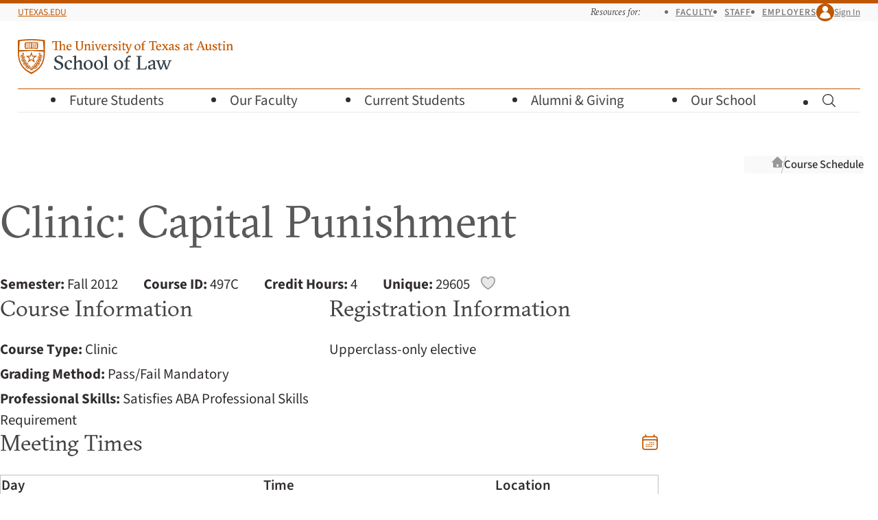

--- FILE ---
content_type: text/html; charset=UTF-8
request_url: https://law.utexas.edu/courses/class-details/20129/29605/
body_size: 7024
content:
<!doctype html>
<html lang="en-us" data-app-root="/courses/">
    <head>
        <meta charset="utf-8">
        <meta name="viewport" content="width=device-width, initial-scale=1">

        <title>Class Details - Clinic: Capital Punishment (29605) Fall 2012 | Texas Law</title>

                    <link
                rel="preload"
                href="/includes/webfonts/source-sans/source-sans-variable-roman.woff2"
                as="font"
                type="font/woff2"
                crossorigin="anonymous">

            <link
                rel="preload"
                href="/includes/webfonts/gt-sectra/gt-sectra-fine-bold.woff2"
                as="font"
                type="font/woff2"
                crossorigin="anonymous">
        
        
<script>
if ( 'law.utexas.edu' == document.domain ) {
(function(w,d,s,l,i){w[l]=w[l]||[];w[l].push({'gtm.start':
new Date().getTime(),event:'gtm.js'});var f=d.getElementsByTagName(s)[0],
j=d.createElement(s),dl=l!='dataLayer'?'&l='+l:'';j.async=true;j.src=
'https://www.googletagmanager.com/gtm.js?id='+i+dl;f.parentNode.insertBefore(j,f);
})(window,document,'script','dataLayer','GTM-5Q3GK8D'); }
</script>


        <link rel="icon" href="/favicon.ico?v=d41d8cd98f" sizes="32x32">
<link rel="icon" href="/includes/favicons/favicon.svg?v=d41d8cd98f" type="image/svg+xml">
<link rel="apple-touch-icon" href="/includes/favicons/apple-touch-icon.png?v=d41d8cd98f">
<link rel="manifest" href="/includes/favicons/site.webmanifest?v=d41d8cd98f">

        <link rel="stylesheet" href="/includes/css/style.css?1763489499" media="all" />

        <script src="/includes/js/vendor/jquery.js"></script>

        <link rel="stylesheet" href="/courses/assets/css/courses.css?1763747968">
<link rel="stylesheet" href="/includes/js/vendor/awesomplete/awesomplete.css?1730829912">    </head>
    <body
     id="course-catalog"    class="is-signed-out ">

    <!-- Google Tag Manager (noscript) -->
    <noscript><iframe src="https://www.googletagmanager.com/ns.html?id=GTM-5Q3GK8D"
    height="0" width="0" style="display:none;visibility:hidden"></iframe></noscript>
    <!-- End Google Tag Manager (noscript) -->

    <a class="visually-hidden button" id="skip-link" href="#main">Skip to Main Content 
        <svg class="icon  icon-chevron-down"  viewBox="0 0 24 24" aria-hidden="true" >
            
            <use xlink:href="/includes/icons/icons.svg?1755548281#chevron-down" />
        </svg></a>

    
    <header class="site-header-wrapper">
        <div class="site-top-bar-wrapper grid">
            <div class="site-top-bar">
                <div class="site-utexas-link">
                    <a href="https://www.utexas.edu/">UTexas.edu</a>
                </div>

                <div class="site-utilities">
                    <div class="site-audience-menu">
                        <h2 class="site-audience-menu-heading">Resources for:</h2>

                        <ul class="site-audience-menu-list">
                            <li><a href="/faculty-resources/">Faculty</a></li>
                            <li><a href="/offices/staff-resources/">Staff</a></li>
                            <li><a href="/careers/employers/">Employers</a></li>
                        </ul>
                    </div>

                    <div class="site-profile">
                        
                        
                            <a class="site-profile-toggle" href="/login/?goto=https://law.utexas.edu/courses/class-details/20129/29605/">
                                <span class="site-profile-avatar">
        <svg class="icon  icon-user"  viewBox="0 0 24 24" aria-hidden="true" >
            
            <use xlink:href="/includes/icons/icons.svg?1755548281#user" />
        </svg></span> Sign In                            </a>

                        
                    </div>
                </div>
            </div>
        </div>

        <div class="site-header grid">
            <div class="site-wordmark">
                                <a href="/"><img src="/includes/images/texaslaw-logo.svg" alt="The University of Texas at Austin School of Law" width="314" height="51"></a>
            </div>

            <button class="site-menu-toggle" aria-label="Open the main menu">
                <span class="hamburger" aria-hidden="true">
                    <span class="hamburger-line"></span>
                    <span class="hamburger-line"></span>
                    <span class="hamburger-line"></span>
                </span>
                <span class="hamburger-label">Menu</span>
            </button>

                        <form class="site-search " action="/search/" method="get" hidden>
                <label class="site-search-label visually-hidden" for="site-search">Search for pages, keywords, or names…</label>
                <input class="site-search-input" id="site-search" placeholder="Search for pages, keywords, or names…" type="search" name="q" value="">
                <button class="site-search-button" type="submit">
        <svg class="icon  icon-magnifying-glass" role="img" viewBox="0 0 24 24"  aria-label="Search">
            <title>Search</title>
            <use xlink:href="/includes/icons/icons.svg?1755548281#magnifying-glass" />
        </svg></button>
            </form>

            <nav class="site-menu-wrapper grid">

                <ul class="site-menu">
                    <li class="site-menu-parent">
                        <button class="site-menu-parent-heading">
                            Future Students 
        <svg class="icon  icon-chevron-right"  viewBox="0 0 24 24" aria-hidden="true" >
            
            <use xlink:href="/includes/icons/icons.svg?1755548281#chevron-right" />
        </svg>                        </button>

                        <div class="site-submenu site-submenu-has-buttons grid">
                            <div class="site-submenu-groups">

                                <div class="site-submenu-group">
                                    <p class="site-submenu-heading">Choosing Texas Law</p>

                                    <ul class="site-submenu-links">
                                        <li><a href="/why-texas-law/">Why Texas Law</a></li>
                                        <li><a href="/our-community/">Our Community</a></li>
                                        <li><a href="/careers/outcomes/">Career Outcomes</a></li>
                                        <li><a href="/living-in-austin/">Living in Austin</a></li>
                                        <li><a href="/visit-us/">Visit Us</a></li>
                                    </ul>
                                </div>

                                <div class="site-submenu-group">
                                    <p class="site-submenu-heading">Juris Doctor (J.D.)</p>

                                    <ul class="site-submenu-links">
                                        <li><a href="/juris-doctor/">About Our J.D. Program</a></li>
                                        <li><a href="/admissions/">J.D. Admissions</a></li>
                                        <li><a href="/admissions/recruiting-events/">Recruiting Events</a></li>
                                        <li><a href="/financial-aid/">Cost and Financial&nbsp;Aid</a></li>
                                        <li class="border-top"><a href="/admissions/admitted-students/">Admitted J.D. Students</a> 
        <svg class="icon  icon-lock-closed" role="img" viewBox="0 0 24 24"  aria-label="Requires UT EID">
            <title>Requires UT EID</title>
            <use xlink:href="/includes/icons/icons.svg?1755548281#lock-closed" />
        </svg></li>
                                    </ul>
                                </div>

                                <div class="site-submenu-group">
                                    <p class="site-submenu-heading">Master of Laws (LL.M.)</p>

                                    <ul class="site-submenu-links">
                                        <li><a href="/master-of-laws/">LL.M. Admissions</a></li>
                                        <li><a href="/master-of-laws/tuition-expenses-and-financial-aid/">Cost of Attendance</a></li>
                                    </ul>
                                </div>

                                <div class="site-submenu-group">
                                    <p class="site-submenu-heading">How to Apply</p>

                                    <ul class="site-submenu-links">
                                        <li><a href="/admissions/apply/">J.D. Application Requirements</a></li>
                                        <li><a href="/master-of-laws/application-information/">LL.M. Application Requirements</a></li>
                                    </ul>
                                </div>

                                <div class="site-submenu-buttons">
                                    <a class="button button--primary button-align-left" href="/dashboard/">Check Your Status</a>
                                </div>
                            </div>
                        </div>
                    </li>

                    <li class="site-menu-parent">
                        <button class="site-menu-parent-heading">
                            Our Faculty 
        <svg class="icon  icon-chevron-right"  viewBox="0 0 24 24" aria-hidden="true" >
            
            <use xlink:href="/includes/icons/icons.svg?1755548281#chevron-right" />
        </svg>                        </button>

                        <div class="site-submenu grid">
                            <div class="site-submenu-groups">
                                <div class="site-submenu-group">
                                    <p class="site-submenu-heading">About our Faculty</p>

                                    <ul class="site-submenu-links">
                                        <li><a href="/faculty/">Our Faculty Community</a></li>
                                        <li><a href="/faculty/directory/">Faculty Directory</a></li>
                                        <li><a href="/faculty/publications/">Research and Publications</a></li>
                                        <li><a href="/academic-fellowships/">Academic Fellowship</a></li>
                                    </ul>
                                </div>

                                <div class="site-submenu-group">
                                    <p class="site-submenu-heading">Faculty News</p>

                                    <ul class="site-submenu-links">
                                        <li><a href="/news/faculty-in-the-media/">Faculty in the&nbsp;Media</a></li>
                                    </ul>
                                </div>
                            </div>
                        </div>
                    </li>

                    <li class="site-menu-parent">
                        <button class="site-menu-parent-heading">
                            Current Students 
        <svg class="icon  icon-chevron-right"  viewBox="0 0 24 24" aria-hidden="true" >
            
            <use xlink:href="/includes/icons/icons.svg?1755548281#chevron-right" />
        </svg>                        </button>

                        <div class="site-submenu site-submenu-has-buttons grid">
                            <div class="site-submenu-groups">
                                <div class="site-submenu-group">
                                    <p class="site-submenu-heading">Academic Planning</p>

                                    <ul class="site-submenu-links">
                                        <li><a href="/courses/">Course Schedule</a></li>
                                        <li><a href="/students/resources/academic-calendars/">Academic Calendar</a></li>
                                        <li><a href="/students/registration-planning/">Registration Planning</a></li>
                                        <li><a href="/students/academic-advising/">Advising</a></li>
                                        <li><a href="/students/academic-success/">Academic Success</a></li>
                                        <li><a href="/students/policies-and-procedures/">Policies and Procedures</a></li>
                                    </ul>
                                </div>

                                <div class="site-submenu-group">
                                    <p class="site-submenu-heading">Experiential Learning</p>

                                    <ul class="site-submenu-links">
                                        <li><a href="/clinics/">Clinics</a></li>
                                        <li><a href="/internships/">Internships</a></li>
                                        <li><a href="/probono/">Pro Bono</a></li>
                                        <li><a href="/advocacy/">Advocacy</a></li>
                                        <li><a href="/legal-writing/">Legal Writing</a></li>
                                    </ul>

                                    <p class="site-submenu-heading">Financial Aid</p>

                                    <ul class="site-submenu-links">
                                        <li><a href="/financial-aid/">Financial Aid Overview</a></li>
                                        <li><a href="/financial-aid/scholarships-info/">Scholarships</a></li>
                                    </ul>
                                </div>

                                <div class="site-submenu-group">
                                    <p class="site-submenu-heading">Career Planning</p>

                                    <ul class="site-submenu-links">
                                        <li><a href="/careers/">Career Services</a></li>
                                        <li><a href="/careers/preparing-for-legal-interviews-overview/">Preparing for Legal&nbsp;Interviews</a></li>
                                        <li><a href="/careers/interview-programs/">Interview &amp; Networking&nbsp;Programs</a></li>
                                        <li><a href="/careers/private-sector/">Private&nbsp;Sector Careers</a></li>
                                        <li><a href="/careers/public-service/">Public&nbsp;Service Careers</a></li>
                                        <li><a href="/judicial-clerkships/">Judicial Clerkships</a></li>
                                        <li><a href="/careers/outcomes/">Career Outcomes</a></li>
                                    </ul>
                                </div>

                                <div class="site-submenu-group">
                                    <p class="site-submenu-heading">Community Life</p>

                                    <ul class="site-submenu-links">
                                        <li><a href="/students/student-life/">Student Life</a></li>
                                        <li><a href="/mentoring/">Mentoring Program</a></li>
                                        <li><a href="/students/wellness/">Wellness</a></li>
                                        <li><a href="/students/student-life/society-program/">Society Program</a></li>
                                        <li><a href="/students/organizations/">Student Organizations</a></li>
                                        <li><a href="/publications/journals/">Journals</a></li>
                                        <li><a href="/calendar/">Events Calendar</a></li>
                                    </ul>
                                </div>

                                <div class="site-submenu-buttons">
                                    <div>
                                        <a class="button button--primary button-align-left" href="/students/resources/">More Resources</a>
                                        <a class="button-align-left button--low" href="/students/">Students Home</a>
                                    </div>
                                    <div>
                                        <a class="button" href="/dashboard/">Dashboard</a>
                                        <a class="button" href="https://utexas.instructure.com/">Canvas</a>
                                    </div>
                                </div>
                            </div>
                        </div>
                    </li>

                    <li class="site-menu-parent">
                        <button class="site-menu-parent-heading">
                            Alumni &amp;&nbsp;Giving 
        <svg class="icon  icon-chevron-right"  viewBox="0 0 24 24" aria-hidden="true" >
            
            <use xlink:href="/includes/icons/icons.svg?1755548281#chevron-right" />
        </svg>                        </button>

                        <div class="site-submenu grid">
                            <div class="site-submenu-groups">
                                <div class="site-submenu-group">
                                    <p class="site-submenu-heading">Alumni Engagement</p>

                                    <ul class="site-submenu-links">
                                        <li><a href="/alumni/">Alumni Overview</a></li>
                                        <li><a href="/alumni/get-involved/">Alumni Events</a></li>
                                        <li><a href="/alumni/get-involved/">Get Involved</a></li>
                                        <li><a href="/alumni/news-and-stories/#class-notes">Class News and&nbsp;Notes</a></li>
                                        <li><a href="/alumni/resources/">Alumni Resources</a></li>
                                        <li><a href="/alumni/contact-us/">Contact the Alumni&nbsp;Office</a></li>
                                    </ul>
                                </div>

                                <div class="site-submenu-group">
                                    <p class="site-submenu-heading">Development Opportunities</p>

                                    <ul class="site-submenu-links">
                                        <li><a href="/alumni/giving/">Giving Options</a></li>
                                        <li><a href="/alumni/giving/#annual">Annual Fund for Texas&nbsp;Law</a></li>
                                        <li><a href="/alumni/stories/">Donor Stories</a></li>
                                    </ul>
                                </div>
                            </div>
                        </div>
                    </li>

                    <li class="site-menu-parent">
                        <button class="site-menu-parent-heading">
                            Our School 
        <svg class="icon  icon-chevron-right"  viewBox="0 0 24 24" aria-hidden="true" >
            
            <use xlink:href="/includes/icons/icons.svg?1755548281#chevron-right" />
        </svg>                        </button>

                        <div class="site-submenu grid">
                            <div class="site-submenu-groups">
                                <div class="site-submenu-group">
                                    <p class="site-submenu-heading">About Us</p>

                                    <ul class="site-submenu-links">
                                        <li><a href="/leadership/">Leadership</a></li>
                                        <li><a href="/offices/">Offices and Directory</a></li>
                                        <li><a href="https://tarlton.law.utexas.edu/">Tarlton Law Library</a></li>
                                        <li><a href="/history-of-texas-law/">History of Texas&nbsp;Law</a></li>
                                        <li><a href="/contact-us/">Contact Us</a></li>
                                    </ul>
                                </div>

                                <div class="site-submenu-group">
                                    <p class="site-submenu-heading">Community</p>

                                    <ul class="site-submenu-links">
                                        <li><a href="/our-community/">Our Community</a></li>
                                        <li><a href="/news/">News</a></li>
                                        <li><a href="/calendar/">Events Calendar</a></li>
                                        <li><a href="/living-in-austin/">Living in Austin</a></li>
                                    </ul>
                                </div>

                                <div class="site-submenu-group">
                                    <p class="site-submenu-heading">Programs and Centers</p>

                                    <ul class="site-submenu-links">
                                        <li><a href="/programs-and-centers/">Programs and Centers</a></li>
                                        <li><a href="/pipeline-program/">Pipeline Program</a></li>
                                        <li><a href="https://utcle.org/">UT <abbr title="Continuing Legal Education">CLE</abbr></a></li>
                                    </ul>
                                </div>

                                <div class="site-submenu-group">
                                    <p class="site-submenu-heading">Getting Here</p>

                                    <ul class="site-submenu-links">
                                        <li><a href="/directions-and-parking/">Directions and Parking</a></li>
                                        <li><a href="/building-maps/">Building Maps</a></li>
                                    </ul>
                                </div>
                            </div>
                        </div>
                    </li>

                    <li class="site-menu-parent site-menu-search-parent">
                        <button class="site-menu-parent-heading site-search-toggle">
                            
        <svg class="icon  icon-magnifying-glass" role="img" viewBox="0 0 24 24"  aria-label="Toggle Search">
            <title>Toggle Search</title>
            <use xlink:href="/includes/icons/icons.svg?1755548281#magnifying-glass" />
        </svg>                            
        <svg class="icon  icon-x-mark"  viewBox="0 0 24 24" aria-hidden="true" >
            
            <use xlink:href="/includes/icons/icons.svg?1755548281#x-mark" />
        </svg>                        </button>
                    </li>
                </ul>
            </nav>
        </div>
    </header>
    
        <div class="container no-sidebar">

                            <div class="breadcrumbs">
                    <h2 class="visually-hidden">Breadcrumb navigation</h2>
                    <ol>
                        <li class="breadcrumb breadcrumb-home">
                            <a href="/">
                                <svg class="icon  icon-home" viewBox="0 0 24 24" aria-hidden="true">
                                    <use xlink:href="/includes/icons/icons.svg?1684873260#home"></use>
                                </svg>
                                <span class="visually-hidden">Texas Law Home</span>
                            </a>
                        </li>

                                                    <li class="breadcrumb"><a href="/courses/">Course Schedule</a></li>
                        
                    </ol>
                    <script>
                        // For purposes or mobile display, for very long breadcrumb trails that
                        // are set to overflow-x:scroll, let's "anchor" the display to the
                        // furthest-right item (the closest ancestor of the current page).
                        const breadcrumbs = document.querySelector('.breadcrumbs');
                        breadcrumbs.scrollLeft += breadcrumbs.clientWidth;
                    </script>
                </div>
            
            <main id="main" class="main site-content">
                <div class="page-content">
    <section class="class-details course-search-container" data-class-id="12303"
  >

    
            <header class="page-title">
            <h1>Clinic: Capital Punishment</h1>
        </header>

        
        <section class="class-meta-group">
            <ul class="class-metadata inline-list">
                <li><strong>Semester:</strong> Fall 2012                <li><strong>Course ID:</strong> 497C                <li><strong>Credit Hours:</strong> 4
                                    <li>

                                                    <div class="unique">
                                <strong>Unique:</strong> 29605
                                
                                <div
                                    id="vue-container"
                                    class="favorite-container"
                                    >
                                </div>
                            </div>

                            
                        
                    </li>
                
            </ul>
        </section>

        <div class="course-reg-info">
            <section class="class-meta-group course-info">
                <h2>Course Information</h2>

                <ul class="class-metadata">

                    
                                            <li><strong>Course Type:</strong> Clinic</li>
                    
                    
                                            <li>
                            <strong>Grading Method:</strong>

                                                            Pass/Fail Mandatory
                            
                        </li>
                    
                    
                                            <li>
                            <strong>Professional Skills:</strong> Satisfies ABA Professional Skills Requirement
                        </li>
                    
                    
                    
                    
                </ul>
            </section>

            <section class="class-meta-group reg-info">
                <h2>Registration Information</h2>

                <ul class="class-metadata">

                                            <li>Upperclass-only elective</li>
                    
                    
                    
                    
                                        
                </ul>

            </section>
        </div>

        <section class="class-meta-group">
            <header>
                <h2>Meeting Times</h2>
                <a class="ics-download" href="ics/" data-tippy-content="Download to your calendar (.ics)">
        <svg class="icon  icon-calendar-days"  viewBox="0 0 24 24" aria-hidden="true" >
            
            <use xlink:href="/includes/icons/icons.svg?1755548281#calendar-days" />
        </svg></a>
            </header>

                            <div class="table-wrapper">
                    <table class="meeting-times">
                        <thead>
                            <tr>
                                <th scope="col">Day</th>
                                <th scope="col">Time</th>

                                                                    <th scope="col">Location</th>
                                
                            </tr>
                        </thead>
                        <tbody>

                                                            <tr>
                                    <td scope="row">WED</td>
                                    <td>3:45&nbsp;-&nbsp;5:35&nbsp;pm</td>

                                                                            <td>CCJ&nbsp;3.306</td>
                                    
                                </tr>
                            
                        </tbody>
                    </table>
                </div>
            
        </section>

                    <section class="class-meta-group eval-method-listing">
                <h2>Evaluation Method</h2>

                <div class="table-wrapper">
                    <table>
                        <thead>
                            <tr>
                                <th scope="col">Type</th>
                                <th scope="col">Date</th>
                                <th scope="col">Time</th>
                                <th scope="col">Location</th>
                            </tr>
                        </thead>
                        <tbody>

                                                            <tr>  <!-- Prevent all unwanted whitespace in <td> to avoid non-empty cells when there is no data. -->
                                    <td scope="row">
                                        None                                                                            </td>
                                    <td></td>
                                    <td></td>
                                    <td>     </td>
                                </tr>
                            
                        </tbody>
                    </table>
                </div>
            </section>
        
        
                    <section class="class-meta-group">
                <h2>Description</h2>

                
                                    This clinic provides students with the opportunity to assist in the representation of indigent criminal defendants charged with or convicted of capital offenses. Students work under the supervision of attorneys on death penalty cases at the trial, appellate, and post conviction stages of the legal process. Students perform various tasks that are integral to death penalty representation, including visiting clients on death row; interviewing witnesses and conducting field investigations; drafting motions, appellate briefs, and habeas petitions; and assisting attorneys in the preparation for trials, evidentiary hearings, and appellate arguments.&#10;&#10; Clinic students are expected to devote an average of 10 hours of work per week to their clinical responsibilities during the semester, though the workload in any given week will vary, depending on the needs of the case to which the student is assigned. Investigative work on some cases may require out-of-town travel.&#10;&#10; The Clinic meets once a week as a class (two hours) for training and practical skills sessions related to death penalty representation.&#10;&#10; Attendance at these sessions is mandatory.&#10;&#10; As a prerequisite to enrolling in the Clinic, students are required to take concurrently, or to have taken previously, the Capital Punishment course (Law 278R / 378R).&#10;&#10; First-semester second-year students are welcome to enroll in both the Clinic and the Capital Punishment course, which takes as its subject the substantive and procedural law governing death penalty trials and appeals.&#10;&#10; A background in Texas and federal constitutional criminal procedure is also extremely helpful, but not required, to enroll in the Clinic.&#10;&#10; Grading is pass/fail. There is no paper or examination.&#10;&#10; In addition to selecting the Clinic during Early Registration, students must fill out a <a href="https://law.utexas.edu/clinics/application-information/">short application</a>.                
            </section>
        
        <div class="instructors-textbooks">

            
                            <section class="class-meta-group instructors">
                    <h2>Instructors</h2>

                    <div class="instructor-group">

                                                                                <div class="instructor">

                                
                                                                            <img src="/profiles/photos/nophoto-medium.jpg" width="320" height="400"
                                          alt="Headshot of Owen, Robert C.">
                                    
                                    Owen, Robert C.                                
                            </div>
                                                                                <div class="instructor">

                                
                                                                            <img src="/profiles/photos/nophoto-medium.jpg" width="320" height="400"
                                          alt="Headshot of Levin, Maurie A.">
                                    
                                    Levin, Maurie A.                                
                            </div>
                                                                                <div class="instructor">

                                <a href="/faculty/jim-marcus/courses/">
                                                                            <img src="/profiles/photos/marcusjw-medium.jpg?1698772734" width="320" height="400"
                                          alt="Headshot of Marcus, Jim">
                                    
                                    Marcus, Jim                                </a>
                            </div>
                        
                    </div>

                    <a href="/courses/evaluations/">Log In to View Course Evaluations</a>
                </section>
            
        </div>

        
    
</section>
                                </div>
                </main>
            </div>
        
            <footer class="site-footer grid">

            <div class="site-footer-wordmark">
                <a href="/"><img src="/includes/images/texaslaw-logo-informal-knockout.svg" alt="Texas Law" width="269" height="39"></a>
            </div>

            <div class="site-footer-contact">
                <h3 class="visually-hidden">Visit Us</h3>

                <address>
                    <p>727 E. Dean Keeton Street<br>
                        Austin, Texas 78705</p>

                    <p>(512)&nbsp;471-5151</p>
                </address>

                <ul>
                    <li><a href="/offices/">Offices and Directory</a></li>
                    <li><a href="/directions-and-parking/">Directions and Parking</a></li>
                    <li><a href="/building-maps/">Building Maps</a></li>
                    <li><a href="/contact-us/">Contact Us</a></li>
                </ul>
            </div>

            <div class="site-footer-links">
                <div class="site-footer-resources">
                    <h3 class="site-footer-heading">Resources for</h3>

                    <ul>
                        <li><a href="/students/resources/">Current Students</a></li>
                        <li><a href="/faculty-resources/">Faculty</a></li>
                        <li><a href="/offices/staff-resources/">Staff</a></li>
                    </ul>
                </div>

                <div class="site-footer-information">
                    <h3 class="site-footer-heading">Information</h3>

                    <ul>
                        <li><a href="/news/">News</a></li>
                        <li><a href="/calendar/">Events</a></li>
                    </ul>
                </div>
            </div>

            <div class="site-footer-actions">
                <div class="site-footer-ctas">
                    <a class="button call-to-action" href="/alumni/giving/">Give to Texas Law</a>
                </div>

                <div class="site-footer-social-media">
                    <h3 class="visually-hidden">Connect with Texas Law</h3>
                    <ul class="site-footer-social-media-links">
                        <li><a href="http://instagram.com/utexaslaw" class="social-media-link">
        <svg class="icon  icon-instagram" role="img" viewBox="0 0 24 24"  aria-label="Instagram">
            <title>Instagram</title>
            <use xlink:href="/includes/icons/icons.svg?1755548281#instagram" />
        </svg></a></li>
                        <li><a href="https://www.linkedin.com/school/the-university-of-texas-school-of-law/" class="social-media-link">
        <svg class="icon  icon-linkedin" role="img" viewBox="0 0 24 24"  aria-label="LinkedIn">
            <title>LinkedIn</title>
            <use xlink:href="/includes/icons/icons.svg?1755548281#linkedin" />
        </svg></a></li>
                        <li><a href="https://twitter.com/utexaslaw" class="social-media-link">
        <svg class="icon  icon-twitter" role="img" viewBox="0 0 24 24"  aria-label="Twitter">
            <title>Twitter</title>
            <use xlink:href="/includes/icons/icons.svg?1755548281#twitter" />
        </svg></a></li>
                        <li><a href="https://www.facebook.com/utexaslaw" class="social-media-link">
        <svg class="icon  icon-facebook" role="img" viewBox="0 0 24 24"  aria-label="Facebook">
            <title>Facebook</title>
            <use xlink:href="/includes/icons/icons.svg?1755548281#facebook" />
        </svg></a></li>
                        <li><a href="http://www.youtube.com/UTexasLaw" class="social-media-link">
        <svg class="icon  icon-youtube" role="img" viewBox="0 0 24 24"  aria-label="YouTube">
            <title>YouTube</title>
            <use xlink:href="/includes/icons/icons.svg?1755548281#youtube" />
        </svg></a></li>
                        <li><a href="http://www.flickr.com/photos/utlaw" class="social-media-link">
        <svg class="icon  icon-flickr" role="img" viewBox="0 0 24 24"  aria-label="Flickr">
            <title>Flickr</title>
            <use xlink:href="/includes/icons/icons.svg?1755548281#flickr" />
        </svg></a></li>
                    </ul>
                </div>
            </div>

            <div class="site-footer-policy">

                <span class="site-footer-copyright">&copy; 2026 <a href="https://www.utexas.edu/">The University of Texas at Austin</a></span>

                <ul class="site-footer-policy-links">
                    <li><a href="/admissions/aba-consumer-information/"><abbr title="American Bar Association">ABA</abbr> Required Disclosures</a></li>
                    <li><a href="http://www.utexas.edu/emergency/">Emergency Information</a></li>
                    <li><a href="http://www.utexas.edu/web-privacy-policy">Web Privacy Policy</a></li>
                    <li><a href="http://www.utexas.edu/web-accessibility-policy">Web Accessibility Policy</a></li>
                    <li><a href="https://www.utexas.edu/site-policies">Site Policies</a></li>
                </ul>
            </div>
        </footer>

                    <script type="module" src="/wp-content/themes/texaslaw/scripts.js?1763489905"></script>
            <script src="/includes/js/scripts.min.js"></script>
            <script src="/courses/assets/js/courses.min.js?1732315460"></script>
<script src="/includes/js/vendor/awesomplete/awesomplete.min.js?1730829912"></script>
<script src="/includes/js/vendor/tippy.js?1592000518"></script>
<script src="/courses/assets/js/class-details.min.js?1732315460"></script>        
    </body>
</html>


--- FILE ---
content_type: image/svg+xml
request_url: https://law.utexas.edu/includes/icons/icons.svg?1755548281
body_size: 19773
content:
<?xml version="1.0" encoding="UTF-8"?><!DOCTYPE svg PUBLIC "-//W3C//DTD SVG 1.1//EN" "http://www.w3.org/Graphics/SVG/1.1/DTD/svg11.dtd"><svg xmlns="http://www.w3.org/2000/svg" xmlns:xlink="http://www.w3.org/1999/xlink" height="2208" width="24" viewBox="0 0 24 2208"><symbol id="arrow-down-circle" viewBox="0 0 24 24"><g style="enable-background:new 0 0 24 24"><path d="M12 1.84C6.4 1.84 1.84 6.4 1.84 12S6.4 22.16 12 22.16 22.16 17.6 22.16 12 17.6 1.84 12 1.84z"/><path d="M12 22.92c-6.02 0-10.92-4.9-10.92-10.92S5.98 1.08 12 1.08 22.92 5.98 22.92 12 18.02 22.92 12 22.92zm0-20.16c-5.09 0-9.24 4.15-9.24 9.24s4.15 9.24 9.24 9.24 9.24-4.15 9.24-9.24S17.09 2.76 12 2.76zm0 14.28a.8.8 0 0 1-.59-.24l-3.36-3.36c-.33-.33-.33-.86 0-1.19s.86-.33 1.19 0l1.93 1.93V7.8c0-.46.38-.84.84-.84s.84.38.84.84v6.37l1.93-1.93c.33-.33.86-.33 1.19 0 .33.33.33.86 0 1.19l-3.36 3.36a.863.863 0 0 1-.61.25z" fill="currentColor"/></g></symbol><symbol id="arrow-down-tray" viewBox="0 0 24 24"><g style="enable-background:new 0 0 24 24"><path d="M19.56 22.92H4.44c-1.85 0-3.36-1.51-3.36-3.36v-2.52c0-.46.38-.84.84-.84s.84.38.84.84v2.52c0 .93.75 1.68 1.68 1.68h15.12c.93 0 1.68-.75 1.68-1.68v-2.52c0-.46.38-.84.84-.84s.84.38.84.84v2.52c0 1.85-1.51 3.36-3.36 3.36zM12 17.88a.8.8 0 0 1-.59-.24L6.37 12.6c-.33-.33-.33-.86 0-1.19s.86-.33 1.19 0l3.61 3.61V1.92c0-.46.38-.84.84-.84s.84.38.84.84v13.09l3.61-3.61c.33-.33.86-.33 1.19 0s.33.86 0 1.19l-5.04 5.04a.863.863 0 0 1-.61.25z" fill="currentColor"/></g></symbol><symbol id="arrow-down" viewBox="0 0 24 24"><g style="enable-background:new 0 0 24 24"><path style="fill:none;stroke:#000;stroke-width:1.5;stroke-linecap:round;stroke-linejoin:round" d="M19.5 13.5 12 21m0 0-7.5-7.5M12 21V3" fill="currentColor"/></g></symbol><symbol id="arrow-top-right-on-square" viewBox="0 0 24 24"><g style="enable-background:new 0 0 24 24"><path d="M16.2 22.92H4.44c-1.85 0-3.36-1.51-3.36-3.36V7.8c0-1.85 1.51-3.36 3.36-3.36h9.24c.46 0 .84.38.84.84 0 .46-.38.84-.84.84H4.44c-.93 0-1.68.75-1.68 1.68v11.76c0 .93.75 1.68 1.68 1.68H16.2c.93 0 1.68-.75 1.68-1.68v-9.24c0-.46.38-.84.84-.84.46 0 .84.38.84.84v9.24c0 1.85-1.51 3.36-3.36 3.36zm-9.24-5.04a.81.81 0 0 1-.59-.25.839.839 0 0 1 0-1.19L20.05 2.76H16.2c-.46 0-.84-.38-.84-.84s.38-.84.84-.84h5.88a.8.8 0 0 1 .59.24.8.8 0 0 1 .24.59V7.8c0 .46-.38.84-.84.84s-.84-.38-.84-.84V3.95L7.55 17.63a.81.81 0 0 1-.59.25z" fill="currentColor"/></g></symbol><symbol id="arrow-up-tray" viewBox="0 0 24 24"><g style="enable-background:new 0 0 24 24"><path d="M19.56 22.92H4.44c-1.85 0-3.36-1.51-3.36-3.36v-2.52c0-.46.38-.84.84-.84s.84.38.84.84v2.52c0 .93.75 1.68 1.68 1.68h15.12c.93 0 1.68-.75 1.68-1.68v-2.52c0-.46.38-.84.84-.84s.84.38.84.84v2.52c0 1.85-1.51 3.36-3.36 3.36zM12 17.88c-.46 0-.84-.38-.84-.84V3.95l-3.61 3.6c-.33.33-.86.33-1.19 0s-.33-.86 0-1.19l5.04-5.04a.8.8 0 0 1 .27-.18c.2-.08.45-.08.65 0 .1.04.19.1.27.18l5.04 5.04c.33.33.33.86 0 1.19s-.86.33-1.19 0l-3.61-3.61v13.09c.01.47-.37.85-.83.85z" fill="currentColor"/></g></symbol><symbol id="arrow-up" viewBox="0 0 24 24"><g style="enable-background:new 0 0 24 24"><path style="fill:none;stroke:#000;stroke-width:1.5;stroke-linecap:round;stroke-linejoin:round" d="M4.5 10.5 12 3m0 0 7.5 7.5M12 3v18" fill="currentColor"/></g></symbol><symbol id="arrows-up-down" viewBox="0 0 24 24"><g style="enable-background:new 0 0 24 24"><path style="fill:none;stroke:#000;stroke-width:1.5;stroke-linecap:round;stroke-linejoin:round" d="M3 7.5 7.5 3m0 0L12 7.5M7.5 3v13.5m13.5 0L16.5 21m0 0L12 16.5m4.5 4.5V7.5" fill="currentColor"/></g></symbol><symbol id="auto-check" viewBox="0 0 24 24"><g style="enable-background:new 0 0 24 24"><path d="M4.96 8.69c-.36 0-.67-.26-.74-.62l-.41-2.35-2.35.42c-.4.07-.8-.2-.87-.61-.07-.41.21-.8.61-.87l3.08-.54c.4-.07.8.2.87.61l.55 3.08c.07.41-.2.8-.61.87-.04 0-.09.01-.13.01z" fill="currentColor"/><path d="M16.39 7.42c-.52-.38-1.25-.26-1.63.26L11 12.85l-1.89-1.88c-.44-.44-1.21-.44-1.65 0-.22.22-.34.51-.34.82 0 .31.12.6.34.82l2.85 2.85c.22.22.52.34.82.34h.09c.34-.03.65-.2.85-.48l4.56-6.27c.4-.52.28-1.25-.24-1.63z"/><path d="M11.99 23.11c-2.24 0-4.47-.68-6.37-2.01C.61 17.59-.62 10.65 2.89 5.64c.24-.34.71-.42 1.05-.19.34.24.42.71.18 1.05-3.04 4.34-1.98 10.34 2.36 13.38a9.614 9.614 0 0 0 9.76.75c.37-.18.82-.03 1 .34.18.37.03.82-.34 1-1.55.76-3.24 1.14-4.91 1.14zm7.59-3.22c-.36 0-.67-.26-.74-.62l-.54-3.08c-.07-.41.2-.8.61-.87.41-.07.8.2.87.61l.41 2.34 2.35-.41c.41-.07.8.2.87.61.07.41-.2.8-.61.87l-3.08.54c-.05.01-.1.01-.14.01z" fill="currentColor"/><path d="M20.49 18.68c-.15 0-.3-.04-.43-.14a.743.743 0 0 1-.18-1.04c3.04-4.34 1.98-10.34-2.36-13.38a9.614 9.614 0 0 0-9.76-.75c-.37.18-.82.03-1-.34a.748.748 0 0 1 .34-1c3.64-1.79 7.96-1.46 11.28.86 5.02 3.51 6.24 10.45 2.73 15.46a.74.74 0 0 1-.62.33z" fill="currentColor"/></g></symbol><symbol id="bell" viewBox="0 0 24 24"><g style="enable-background:new 0 0 24 24"><path style="fill-rule:evenodd;clip-rule:evenodd" d="M4.44 8.64c0-4.18 3.38-7.56 7.56-7.56s7.56 3.38 7.56 7.56v.84c0 2.38.9 4.54 2.37 6.18.31.34.28.88-.06 1.19-.08.07-.17.13-.27.16-1.73.64-3.54 1.11-5.41 1.39a4.207 4.207 0 0 1-3.88 4.5 4.207 4.207 0 0 1-4.5-3.88c-.01-.2-.01-.41 0-.61a27.91 27.91 0 0 1-5.41-1.39.837.837 0 0 1-.5-1.08c.04-.1.09-.19.16-.27a9.164 9.164 0 0 0 2.37-6.18v-.85zm5.04 9.97a2.51 2.51 0 0 0 2.41 2.62 2.51 2.51 0 0 0 2.62-2.41v-.21c-1.67.15-3.35.15-5.03 0z" fill="currentColor"/><path d="M12 2.76a5.89 5.89 0 0 0-5.88 5.88v.84c0 2.29-.71 4.5-2.03 6.34 1.55.49 3.16.84 4.79 1.04h.03c2.05.24 4.13.24 6.17 0h.03c1.62-.19 3.23-.54 4.79-1.04a10.856 10.856 0 0 1-2.03-6.34V8.7c.01-3.3-2.63-5.94-5.87-5.94z"/></g></symbol><symbol id="books" viewBox="0 0 24 24"><g style="enable-background:new 0 0 24 24"><path d="m22.43 15.13-9.3 4.92-10.29-2.19c-.63-.14-.98-.72-.85-1.34.14-.63.72-.98 1.34-.85-.05 0 9.75 2.1 9.75 2.1.18.05.36 0 .45-.09l9.48-5c.31-.18.45-.58.27-.89-.18-.31-.58-.45-.89-.27l-9.26 4.92-10.33-2.2c-.63-.14-.98-.72-.85-1.34.14-.63.72-.98 1.34-.85 0 0 9.93 2.1 9.97 2.1.09 0 .23-.05.31-.09l9.48-5c.31-.18.45-.58.27-.89-.18-.31-.58-.45-.89-.27l-9.3 4.92-10.29-2.2c-.62-.14-.98-.72-.85-1.35.14-.63.72-.98 1.34-.85 0 0 9.3 1.97 9.35 1.97.09 0 .23-.05.31-.09l9.52-4.92c.63-.31.58-.72-.14-.85l-9.3-1.88c-.72-.14-1.83 0-2.46.31L2.08 7.22c-.14.09-.23.13-.31.22-.54.36-.94.89-1.12 1.57-.18.89.14 1.74.76 2.33-.36.31-.63.76-.76 1.3-.18.89.14 1.74.76 2.33-.36.31-.63.76-.76 1.3-.27 1.34.54 2.64 1.88 2.91 0 0 10.55 2.28 10.64 2.24.14 0 .27-.05.4-.09l9.48-5.01c.31-.18.45-.58.27-.89-.18-.34-.58-.47-.89-.3zM12.55 4.85l4.43.89-1.98.89-4.43-.89 1.98-.89z" fill="currentColor"/></g></symbol><symbol id="building-library" viewBox="0 0 24 24"><g style="enable-background:new 0 0 24 24"><path d="M3.6 9.69h16.8v11.95H3.6z"/><path d="M22.08 22.83H1.92c-.41 0-.75-.34-.75-.75s.34-.75.75-.75h.93v-11.2c0-.37.27-.68.63-.74 2.82-.44 5.71-.62 8.55-.66 2.82 0 5.68.22 8.48.66.37.06.63.37.63.74v11.2h.93c.41 0 .75.34.75.75s-.33.75-.74.75zm-5.13-1.5h2.7V10.78c-2.52-.36-5.08-.55-7.61-.55H12c-2.56 0-5.13.18-7.65.55v10.55h2.7v-8.49c0-.41.34-.75.75-.75s.75.34.75.75v8.49h2.7v-8.49c0-.41.34-.75.75-.75s.75.34.75.75v8.49h2.7v-8.49c0-.41.34-.75.75-.75s.75.34.75.75v8.49zm5.13-11.94a.74.74 0 0 1-.42-.13L12 2.82 2.34 9.26c-.35.23-.81.14-1.04-.2a.751.751 0 0 1 .2-1.04L11.58 1.3a.74.74 0 0 1 .83 0L22.5 8.02c.34.23.44.7.21 1.04-.15.21-.39.33-.63.33zM12.01 6.88c-.41 0-.76-.34-.76-.75s.34-.76.75-.76h.01c.41 0 .75.34.75.75s-.34.76-.75.76z" fill="currentColor"/></g></symbol><symbol id="building-office" viewBox="0 0 24 24"><g style="enable-background:new 0 0 24 24"><path d="M6 22.29v-3.86c0-.71.58-1.29 1.29-1.29h2.57c.71 0 1.29.58 1.29 1.29v3.86h3.43V1.71h-12v20.58H6z"/><path style="fill:none;stroke:#0f172a;stroke-width:1.5;stroke-linecap:round;stroke-linejoin:round" d="M.85 22.29h22.29M2.57 1.71v20.58m12-20.58v20.58m6.86-15.43v15.43M6 6h.86M6 9.43h.86M6 12.86h.86M10.29 6h.86m-.86 3.43h.86m-.86 3.43h.86M6 22.29v-3.86c0-.71.58-1.29 1.29-1.29h2.57c.71 0 1.29.58 1.29 1.29v3.86M1.71 1.71h13.72m-.86 5.15h7.72M18 11.14h0zm0 3.43h0zM18 18h0z" fill="currentColor"/><path d="M23.15 23.04H.85c-.41 0-.75-.34-.75-.75s.34-.75.75-.75h.96V2.46h-.1c-.41 0-.75-.34-.75-.75s.34-.75.75-.75h13.72c.41 0 .75.34.75.75s-.34.75-.75.75h-.11v3.65h6.97c.41 0 .75.34.75.75s-.34.75-.75.75h-.11v13.93h.96c.41 0 .75.34.75.75s-.33.75-.74.75zm-7.83-1.5h5.36V7.61h-5.36v13.93zm-3.43 0h1.93V2.46H3.32v19.08h1.93v-3.11c0-1.12.91-2.04 2.04-2.04h2.57c1.12 0 2.04.91 2.04 2.04v3.11zm-5.14 0h3.65v-3.11c0-.3-.24-.54-.54-.54H7.28c-.3 0-.54.24-.54.54v3.11zm11.26-2.78c-.41 0-.76-.34-.76-.75s.34-.76.75-.76h.01c.41 0 .75.34.75.75s-.34.76-.75.76zm0-3.43c-.41 0-.76-.34-.76-.75s.34-.76.75-.76h.01c.41 0 .75.34.75.75s-.34.76-.75.76zm-6.87-1.72h-.86c-.41 0-.75-.34-.75-.75s.34-.75.75-.75h.86a.749.749 0 1 1 0 1.5zm-4.29 0H6a.749.749 0 1 1 0-1.5h.86c.41 0 .75.34.75.75s-.34.75-.76.75zm11.16-1.71c-.41 0-.76-.34-.76-.75s.34-.76.75-.76h.01c.41 0 .75.34.75.75s-.34.76-.75.76zm-6.87-1.72h-.86c-.41 0-.75-.34-.75-.75s.34-.75.75-.75h.86a.749.749 0 1 1 0 1.5zm-4.29 0H6a.749.749 0 1 1 0-1.5h.86c.41 0 .75.34.75.75s-.34.75-.76.75zm4.29-3.43h-.86c-.41 0-.74-.34-.74-.75s.34-.75.75-.75h.86c.41 0 .75.34.75.75s-.34.75-.76.75zm-4.29 0H6a.749.749 0 1 1 0-1.5h.86c.41 0 .74.33.74.75s-.33.75-.75.75z" fill="currentColor"/></g></symbol><symbol id="bullet-list" viewBox="0 0 24 24"><g style="enable-background:new 0 0 24 24"><path d="M2.16 19.61a1.206 1.206 0 1 1 0-2.41c.66 0 1.21.54 1.21 1.21s-.54 1.2-1.21 1.2zm20.14-.45H7.65c-.41 0-.75-.34-.75-.75s.34-.75.75-.75H22.3c.41 0 .75.34.75.75s-.34.75-.75.75zM2.16 13.21c-.67 0-1.21-.54-1.21-1.21s.54-1.21 1.21-1.21 1.21.54 1.21 1.21-.54 1.21-1.21 1.21zm20.14-.46H7.65c-.41 0-.75-.34-.75-.75s.34-.75.75-.75H22.3c.41 0 .75.34.75.75s-.34.75-.75.75zM2.16 6.8a1.206 1.206 0 1 1 0-2.41c.66 0 1.21.54 1.21 1.21s-.54 1.2-1.21 1.2zm20.14-.46H7.65c-.41 0-.75-.34-.75-.75s.34-.75.75-.75H22.3c.41 0 .75.34.75.75s-.34.75-.75.75z" fill="currentColor"/></g></symbol><symbol id="calendar-days" viewBox="0 0 24 24"><g style="enable-background:new 0 0 24 24"><path d="M19.56 22.92H4.44c-1.85 0-3.36-1.51-3.36-3.36V6.96c0-1.85 1.51-3.36 3.36-3.36h.84V1.92c0-.46.38-.84.84-.84s.84.38.84.84V3.6h10.08V1.92c0-.46.38-.84.84-.84.46 0 .84.38.84.84V3.6h.84c1.85 0 3.36 1.51 3.36 3.36v12.6c0 1.85-1.51 3.36-3.36 3.36zm-16.8-3.36c0 .93.75 1.68 1.68 1.68h15.12c.93 0 1.68-.75 1.68-1.68v-8.4c0-.93-.75-1.68-1.68-1.68H4.44c-.93 0-1.68.75-1.68 1.68v8.4zm11.77-.83c-.46 0-.85-.38-.85-.84s.38-.85.84-.85h.01c.46 0 .84.38.84.84 0 .46-.38.85-.84.85zm-2.52 0c-.46 0-.85-.38-.85-.84s.38-.85.84-.85h.01c.46 0 .84.38.84.84 0 .46-.38.85-.84.85zm-2.52 0c-.46 0-.85-.38-.85-.84s.38-.85.84-.85h.01c.46 0 .84.38.84.84 0 .46-.38.85-.84.85zm-2.52 0c-.46 0-.85-.38-.85-.84s.38-.85.84-.85h.01c.46 0 .84.38.84.84 0 .46-.38.85-.84.85zm10.08-2.52c-.46 0-.85-.38-.85-.84 0-.46.38-.85.84-.85h.01c.46 0 .84.38.84.84s-.38.85-.84.85zm-2.52 0c-.46 0-.85-.38-.85-.84 0-.46.38-.85.84-.85h.01c.46 0 .84.38.84.84s-.38.85-.84.85zm-2.52 0c-.46 0-.85-.38-.85-.84 0-.46.38-.85.84-.85h.01c.46 0 .84.38.84.84s-.38.85-.84.85zm-2.52 0c-.46 0-.85-.38-.85-.84 0-.46.38-.85.84-.85h.01c.46 0 .84.38.84.84s-.38.85-.84.85zm-2.52 0c-.46 0-.85-.38-.85-.84 0-.46.38-.85.84-.85h.01c.46 0 .84.38.84.84s-.38.85-.84.85zm10.08-2.52c-.46 0-.85-.38-.85-.84s.38-.85.84-.85h.01c.46 0 .84.38.84.84s-.38.85-.84.85zm-2.52 0c-.46 0-.85-.38-.85-.84s.38-.85.84-.85h.01c.46 0 .84.38.84.84s-.38.85-.84.85zm-2.52 0c-.46 0-.85-.38-.85-.84s.38-.85.84-.85h.01c.46 0 .84.38.84.84s-.38.85-.84.85z" fill="currentColor"/><path d="M4.47 5.3c-.93 0-1.68.75-1.68 1.68v1.29c.49-.29 1.07-.45 1.68-.45h15.12c.61 0 1.19.16 1.68.45V6.98c0-.93-.75-1.68-1.68-1.68H4.47z"/></g></symbol><symbol id="chart-bar-solid" viewBox="0 0 24 24"><g style="enable-background:new 0 0 24 24"><path d="M19.14 1.08a2.1 2.1 0 0 0-2.1 2.1v17.64c0 1.16.94 2.1 2.1 2.1h.84a2.1 2.1 0 0 0 2.1-2.1V3.18a2.1 2.1 0 0 0-2.1-2.1h-.84zM9.48 8.22c0-1.16.94-2.1 2.1-2.1h.84c1.16 0 2.1.94 2.1 2.1v12.6a2.1 2.1 0 0 1-2.1 2.1h-.84a2.1 2.1 0 0 1-2.1-2.1V8.22zm-7.56 5.04c0-1.16.94-2.1 2.1-2.1h.84c1.16 0 2.1.94 2.1 2.1v7.56a2.1 2.1 0 0 1-2.1 2.1h-.84a2.1 2.1 0 0 1-2.1-2.1v-7.56z" fill="currentColor"/></g></symbol><symbol id="check-circle-solid" viewBox="0 0 24 24"><g style="enable-background:new 0 0 24 24"><path style="fill-rule:evenodd;clip-rule:evenodd" d="M1 12C1 5.92 5.92 1 12 1s11 4.92 11 11-4.92 11-11 11S1 18.08 1 12z" fill="currentColor"/><path d="M17.3 7.5c-.63-.46-1.51-.32-1.96.31l-4.53 6.23-2.27-2.27c-.53-.53-1.46-.53-1.99 0-.27.27-.41.62-.41.99 0 .38.15.73.41.99l3.44 3.44c.27.27.62.41.99.41h.11c.41-.03.79-.24 1.03-.57l5.5-7.56c.44-.63.3-1.51-.32-1.97z"/></g></symbol><symbol id="check-circle" viewBox="0 0 24 24"><g style="enable-background:new 0 0 24 24"><path d="M12 1.76C6.35 1.76 1.76 6.35 1.76 12S6.35 22.24 12 22.24 22.24 17.65 22.24 12 17.65 1.76 12 1.76z"/><path d="M12 23C5.93 23 1 18.07 1 12S5.93 1 12 1s11 4.93 11 11-4.93 11-11 11zm0-20.31c-5.13 0-9.31 4.18-9.31 9.31s4.18 9.31 9.31 9.31 9.31-4.18 9.31-9.31S17.13 2.69 12 2.69zm4.98 4.81c-.63-.46-1.51-.32-1.96.31l-4.53 6.23-2.27-2.27c-.53-.53-1.46-.53-1.99 0-.27.27-.41.62-.41.99 0 .38.15.73.41.99l3.44 3.44c.27.27.62.41.99.41h.11c.41-.03.79-.24 1.03-.57l5.5-7.56c.45-.63.31-1.51-.32-1.97z" fill="currentColor"/></g></symbol><symbol id="check" viewBox="0 0 24 24"><g style="enable-background:new 0 0 24 24"><path d="M10.32 20.4c-.22 0-.44-.09-.59-.25l-6.72-6.72c-.33-.33-.33-.86 0-1.19s.86-.33 1.19 0l6 6 9.5-14.27a.83.83 0 0 1 1.16-.23c.39.26.5.78.24 1.17L11.02 20.03c-.14.21-.37.35-.62.37h-.08z" fill="currentColor"/></g></symbol><symbol id="chevron-down" viewBox="0 0 24 24"><g style="enable-background:new 0 0 24 24"><path d="M12 17.04a.81.81 0 0 1-.59-.25l-8.4-8.4c-.33-.33-.33-.86 0-1.19s.86-.33 1.19 0l7.8 7.81 7.81-7.81c.33-.33.86-.33 1.19 0s.33.86 0 1.19l-8.4 8.4c-.17.17-.39.25-.6.25z" fill="currentColor"/></g></symbol><symbol id="chevron-left" viewBox="0 0 24 24"><g style="enable-background:new 0 0 24 24"><path d="M16.2 21.24c-.22 0-.43-.08-.59-.25l-8.4-8.4a.839.839 0 0 1 0-1.19l8.4-8.4c.33-.33.86-.33 1.19 0s.33.86 0 1.19L8.99 12l7.81 7.81c.33.33.33.86 0 1.19-.17.16-.38.24-.6.24z" fill="currentColor"/></g></symbol><symbol id="chevron-right" viewBox="0 0 24 24"><g style="enable-background:new 0 0 24 24"><path d="M7.8 21.24c-.22 0-.43-.08-.59-.25a.839.839 0 0 1 0-1.19l7.8-7.8-7.8-7.81c-.33-.33-.33-.86 0-1.19s.86-.33 1.19 0l8.4 8.4c.33.33.33.86 0 1.19l-8.4 8.4c-.17.17-.38.25-.6.25z" fill="currentColor"/></g></symbol><symbol id="chevron-up-down" viewBox="0 0 24 24"><g style="enable-background:new 0 0 24 24"><path d="M12 20.4c-.22 0-.43-.08-.59-.25l-4.2-4.2c-.33-.33-.33-.86 0-1.19s.86-.33 1.19 0l3.6 3.61 3.61-3.61c.33-.33.86-.33 1.19 0s.33.86 0 1.19l-4.2 4.2c-.17.17-.38.25-.6.25zm4.2-10.92c-.22 0-.43-.08-.59-.25L12 5.63l-3.61 3.6c-.33.33-.86.33-1.19 0s-.33-.86 0-1.19l4.2-4.2c.33-.33.86-.33 1.19 0l4.2 4.2c.33.33.33.86 0 1.19-.16.17-.37.25-.59.25z" fill="currentColor"/></g></symbol><symbol id="chevron-up" viewBox="0 0 24 24"><g style="enable-background:new 0 0 24 24"><path d="M20.4 17.04a.81.81 0 0 1-.59-.25L12 8.99 4.19 16.8c-.33.33-.86.33-1.19 0s-.33-.86 0-1.19l8.4-8.4c.33-.33.86-.33 1.19 0l8.4 8.4c.33.33.33.86 0 1.19a.84.84 0 0 1-.59.24z" fill="currentColor"/></g></symbol><symbol id="circle" viewBox="0 0 24 24"><g style="enable-background:new 0 0 24 24"><path d="M12 1.84C6.4 1.84 1.84 6.4 1.84 12S6.4 22.16 12 22.16 22.16 17.6 22.16 12 17.6 1.84 12 1.84z"/><path d="M12 22.92c-6.02 0-10.92-4.9-10.92-10.92S5.98 1.08 12 1.08 22.92 5.98 22.92 12 18.02 22.92 12 22.92zm0-20.16c-5.09 0-9.24 4.15-9.24 9.24s4.15 9.24 9.24 9.24 9.24-4.15 9.24-9.24S17.09 2.76 12 2.76z" fill="currentColor"/></g></symbol><symbol id="clock" viewBox="0 0 24 24"><g style="enable-background:new 0 0 24 24"><path d="M11.98 23.5C5.63 23.5.46 18.33.46 11.98S5.62.45 11.98.45c6.35 0 11.52 5.17 11.52 11.52S18.33 23.5 11.98 23.5zm0-21.55c-5.53 0-10.02 4.5-10.02 10.02S6.45 22 11.98 22C17.5 22 22 17.5 22 11.97S17.5 1.95 11.98 1.95zm5.38 10.77h-5.39c-.41 0-.75-.34-.75-.75V4.79c0-.41.34-.75.75-.75s.75.34.75.75v6.43h4.64a.749.749 0 1 1 0 1.5z" fill="currentColor"/></g></symbol><symbol id="cog-6-tooth" viewBox="0 0 24 24"><g style="enable-background:new 0 0 24 24"><path style="fill-rule:evenodd;clip-rule:evenodd" d="M10.97 1.08c-1.03 0-1.9.74-2.07 1.75l-.2 1.2c-.03.14-.13.3-.34.4-.39.19-.75.4-1.1.64-.19.13-.37.14-.5.09l-1.15-.43c-.96-.36-2.04.03-2.55.92L2.03 7.43c-.51.89-.31 2.02.48 2.67l.94.77c.11.09.19.26.17.48-.01.22-.02.44-.02.65 0 .21.01.43.02.64.02.23-.07.39-.17.48l-.94.78c-.79.65-1 1.78-.48 2.67l1.03 1.79c.51.89 1.59 1.28 2.56.92l1.14-.43c.13-.05.32-.04.5.09.35.24.72.45 1.1.64.2.1.31.26.33.39l.2 1.2a2.095 2.095 0 0 0 2.07 1.75h2.07c1.03 0 1.9-.74 2.07-1.75l.2-1.2c.02-.14.13-.29.33-.39.39-.19.75-.4 1.1-.64.19-.13.37-.14.5-.09l1.14.43c.96.36 2.04-.03 2.56-.92l1.03-1.79c.51-.89.31-2.02-.48-2.67l-.94-.77c-.11-.09-.19-.26-.17-.48.02-.21.02-.42.02-.64 0-.21-.01-.43-.02-.64-.02-.23.07-.39.17-.48l.94-.78c.79-.65 1-1.78.48-2.67l-1.03-1.79a2.102 2.102 0 0 0-2.56-.92l-1.14.43c-.13.05-.32.04-.5-.09a9.27 9.27 0 0 0-1.1-.64c-.2-.1-.31-.26-.33-.39l-.2-1.2a2.095 2.095 0 0 0-2.07-1.75h-2.06zM12 16.2a4.2 4.2 0 1 0 .001-8.399A4.2 4.2 0 0 0 12 16.2z" fill="currentColor"/></g></symbol><symbol id="disk" viewBox="0 0 24 24"><g style="enable-background:new 0 0 24 24"><path d="m22.72 6.86-5.58-5.58a.947.947 0 0 0-.67-.28H4.18C2.43 1 1 2.43 1 4.18v15.64C1 21.57 2.43 23 4.18 23h15.64c1.75 0 3.18-1.43 3.18-3.18V7.53c0-.25-.1-.49-.28-.67zM16.64 21.1H7.36v-7.04h9.27v7.04zm4.46-1.28c0 .71-.58 1.28-1.28 1.28h-1.28v-7.99a.95.95 0 0 0-.95-.95H6.42a.95.95 0 0 0-.95.95v7.99H4.18c-.71 0-1.28-.58-1.28-1.28V4.18c0-.71.58-1.28 1.28-1.28h1.28v4.64c0 .52.42.95.95.95h8.93c.52 0 .95-.42.95-.95s-.42-.95-.95-.95H7.36V2.9h8.71l5.03 5.03v11.89z" fill="currentColor"/></g></symbol><symbol id="document-arrow-down" viewBox="0 0 24 24"><g style="enable-background:new 0 0 24 24"><path d="M19.14 23.76H4.86a2.1 2.1 0 0 1-2.1-2.1V2.34c0-1.16.94-2.1 2.1-2.1h5.46c6.02 0 10.92 4.9 10.92 10.92v10.5a2.1 2.1 0 0 1-2.1 2.1zM4.86 1.92c-.23 0-.42.19-.42.42v19.32c0 .23.19.42.42.42h14.28c.23 0 .42-.19.42-.42V11.58c0-1.62-1.32-2.94-2.94-2.94h-1.68a2.1 2.1 0 0 1-2.1-2.1V4.86c0-1.62-1.32-2.94-2.94-2.94H4.86zm9.11.75c.35.65.55 1.4.55 2.19v1.68c0 .23.19.42.42.42h1.68c.79 0 1.54.2 2.19.55a9.304 9.304 0 0 0-4.84-4.84zM12 18.72a.8.8 0 0 1-.59-.24l-3.36-3.36c-.33-.33-.33-.86 0-1.19s.86-.33 1.19 0l1.93 1.93v-4.69c0-.46.38-.84.84-.84s.84.38.84.84v4.69l1.93-1.93c.33-.33.86-.33 1.19 0 .33.33.33.86 0 1.19l-3.36 3.36a.8.8 0 0 1-.27.18c-.12.04-.23.06-.34.06z" fill="currentColor"/></g></symbol><symbol id="document-arrow-up" viewBox="0 0 24 24"><g style="enable-background:new 0 0 24 24"><path d="M19.14 23.76H4.86a2.1 2.1 0 0 1-2.1-2.1V2.34c0-1.16.94-2.1 2.1-2.1h5.46c6.02 0 10.92 4.9 10.92 10.92v10.5a2.1 2.1 0 0 1-2.1 2.1zM4.86 1.92c-.23 0-.42.19-.42.42v19.32c0 .23.19.42.42.42h14.28c.23 0 .42-.19.42-.42V11.58c0-1.62-1.32-2.94-2.94-2.94h-1.68a2.1 2.1 0 0 1-2.1-2.1V4.86c0-1.62-1.32-2.94-2.94-2.94H4.86zm9.11.75c.35.65.55 1.4.55 2.19v1.68c0 .23.19.42.42.42h1.68c.79 0 1.54.2 2.19.55a9.34 9.34 0 0 0-4.84-4.84zM12 18.72c-.46 0-.84-.38-.84-.84v-4.69l-1.93 1.93c-.33.33-.86.33-1.19 0s-.33-.86 0-1.19l3.36-3.36a.8.8 0 0 1 .27-.18c.2-.08.45-.08.65 0 .1.04.19.1.27.18l3.36 3.36c.33.33.33.86 0 1.19-.33.33-.86.33-1.19 0l-1.93-1.93v4.69a.83.83 0 0 1-.83.84z" fill="currentColor"/></g></symbol><symbol id="document-magnifying-glass" viewBox="0 0 24 24"><g style="enable-background:new 0 0 24 24"><path d="M19.14 22.97H4.86a2.1 2.1 0 0 1-2.1-2.1V2.38c0-1.16.94-2.1 2.1-2.1h5.46c6.02 0 10.92 4.9 10.92 10.92v9.66c0 1.16-.94 2.11-2.1 2.11zm-14.28-21c-.23 0-.42.19-.42.42v18.48c0 .23.19.42.42.42h14.28c.23 0 .42-.19.42-.42v-9.24c0-1.62-1.32-2.94-2.94-2.94h-1.68a2.1 2.1 0 0 1-2.1-2.1V4.91c0-1.62-1.32-2.94-2.94-2.94H4.86zm9.11.75c.35.65.55 1.4.55 2.19v1.68c0 .23.19.42.42.42h1.68c.79 0 1.54.2 2.19.55a9.304 9.304 0 0 0-4.84-4.84zm1.39 16.04c-.22 0-.43-.08-.59-.25l-1.17-1.17c-.58.37-1.27.58-2.01.58-2.08 0-3.78-1.7-3.78-3.78s1.7-3.78 3.78-3.78 3.78 1.7 3.78 3.78c0 .74-.21 1.43-.58 2.01l1.17 1.18c.33.33.33.86 0 1.19-.17.16-.39.24-.6.24zm-3.78-6.71a2.1 2.1 0 1 0 0 4.2 2.1 2.1 0 0 0 0-4.2z" fill="currentColor"/></g></symbol><symbol id="document-minus" viewBox="0 0 24 24"><g style="enable-background:new 0 0 24 24"><path d="M19.14 23.76H4.86a2.1 2.1 0 0 1-2.1-2.1V2.34c0-1.16.94-2.1 2.1-2.1h5.46c6.02 0 10.92 4.9 10.92 10.92v10.5a2.1 2.1 0 0 1-2.1 2.1zM4.86 1.92c-.23 0-.42.19-.42.42v19.32c0 .23.19.42.42.42h14.28c.23 0 .42-.19.42-.42V11.58c0-1.62-1.32-2.94-2.94-2.94h-1.68a2.1 2.1 0 0 1-2.1-2.1V4.86c0-1.62-1.32-2.94-2.94-2.94H4.86zm9.11.75c.35.65.55 1.4.55 2.19v1.68c0 .23.19.42.42.42h1.68c.79 0 1.54.2 2.19.55a9.34 9.34 0 0 0-4.84-4.84zm1.39 12.69H8.64c-.46 0-.84-.38-.84-.84 0-.46.38-.84.84-.84h6.72c.46 0 .84.38.84.84 0 .46-.38.84-.84.84z" fill="currentColor"/></g></symbol><symbol id="document-text" viewBox="0 0 24 24"><g style="enable-background:new 0 0 24 24"><path d="M19.14 23.76H4.86a2.1 2.1 0 0 1-2.1-2.1V2.34c0-1.16.94-2.1 2.1-2.1h5.46c6.02 0 10.92 4.9 10.92 10.92v10.5a2.1 2.1 0 0 1-2.1 2.1zM4.86 1.92c-.23 0-.42.19-.42.42v19.32c0 .23.19.42.42.42h14.28c.23 0 .42-.19.42-.42V11.58c0-1.62-1.32-2.94-2.94-2.94h-1.68a2.1 2.1 0 0 1-2.1-2.1V4.86c0-1.62-1.32-2.94-2.94-2.94H4.86zm9.11.75c.35.65.55 1.4.55 2.19v1.68c0 .23.19.42.42.42h1.68c.79 0 1.54.2 2.19.55a9.34 9.34 0 0 0-4.84-4.84zM12 19.56H7.8c-.46 0-.84-.38-.84-.84 0-.46.38-.84.84-.84H12c.46 0 .84.38.84.84 0 .46-.38.84-.84.84zm4.2-3.36H7.8c-.46 0-.84-.38-.84-.84s.38-.84.84-.84h8.4c.46 0 .84.38.84.84s-.38.84-.84.84z" fill="currentColor"/></g></symbol><symbol id="elipsis-vertical" viewBox="0 0 24 24"><g style="enable-background:new 0 0 24 24"><path d="M12 20.4c-.93 0-1.68-.75-1.68-1.68 0-.93.75-1.68 1.68-1.68s1.68.75 1.68 1.68c0 .93-.75 1.68-1.68 1.68zm0-1.68v.84-.84zm0-5.04c-.93 0-1.68-.75-1.68-1.68s.75-1.68 1.68-1.68 1.68.75 1.68 1.68-.75 1.68-1.68 1.68zM12 12v.84V12zm0-5.04c-.93 0-1.68-.75-1.68-1.68S11.07 3.6 12 3.6s1.68.75 1.68 1.68-.75 1.68-1.68 1.68zm0-1.68v.84-.84z" fill="currentColor"/></g></symbol><symbol id="ellipsis-horizontal" viewBox="0 0 24 24"><g style="enable-background:new 0 0 24 24"><path d="M18.72 13.68c-.93 0-1.68-.75-1.68-1.68s.75-1.68 1.68-1.68c.93 0 1.68.75 1.68 1.68s-.75 1.68-1.68 1.68zm0-1.68h.84-.84zM12 13.68c-.93 0-1.68-.75-1.68-1.68s.75-1.68 1.68-1.68 1.68.75 1.68 1.68-.75 1.68-1.68 1.68zM12 12h.84H12zm-6.72 1.68c-.93 0-1.68-.75-1.68-1.68s.75-1.68 1.68-1.68 1.68.75 1.68 1.68-.75 1.68-1.68 1.68zm0-1.68h.84-.84z" fill="currentColor"/></g></symbol><symbol id="envelope" viewBox="0 0 24 24"><g style="enable-background:new 0 0 24 24"><path d="M20.4 21.24H3.6c-1.85 0-3.36-1.51-3.36-3.36V6.12c0-1.85 1.51-3.36 3.36-3.36h16.8c1.85 0 3.36 1.51 3.36 3.36v11.76c0 1.85-1.51 3.36-3.36 3.36zM1.92 9.31v8.57c0 .93.75 1.68 1.68 1.68h16.8c.93 0 1.68-.75 1.68-1.68V9.3l-8.32 5.12c-1.09.67-2.44.67-3.52 0L1.92 9.31z" fill="currentColor"/><path d="M1.92 6.46v.27c0 .58.31 1.13.8 1.43l8.4 5.17c.54.33 1.22.33 1.76 0l8.4-5.17c.49-.3.8-.85.8-1.43v-.27c0-.93-.75-1.68-1.68-1.68H3.6c-.93 0-1.68.75-1.68 1.68z"/></g></symbol><symbol id="exclamation-triangle-solid" viewBox="0 0 24 24"><g style="enable-background:new 0 0 24 24"><path style="fill-rule:evenodd;clip-rule:evenodd" d="M9.87 3.11c.95-1.64 3.32-1.64 4.27 0l8.84 15.31c.95 1.64-.24 3.7-2.13 3.7H3.16c-1.9 0-3.08-2.05-2.13-3.7L9.87 3.11z" fill="currentColor"/><path d="M12 16.14c-.98 0-1.78.8-1.78 1.78s.8 1.78 1.78 1.78 1.78-.8 1.78-1.78-.8-1.78-1.78-1.78zm0-2.06c.79 0 1.43-.64 1.43-1.43V7.72a1.43 1.43 0 1 0-2.86 0v4.93c0 .79.64 1.43 1.43 1.43z"/></g></symbol><symbol id="exclamation-triangle" viewBox="0 0 24 24"><g style="enable-background:new 0 0 24 24"><path d="M20.24 22.37H3.76c-1.21 0-2.3-.63-2.91-1.68a3.313 3.313 0 0 1 0-3.36L9.09 3.06C9.7 2.01 10.78 1.38 12 1.38s2.3.63 2.91 1.68l8.24 14.28c.61 1.05.61 2.31 0 3.36a3.33 3.33 0 0 1-2.91 1.67zM12 3.06c-.61 0-1.15.31-1.46.84L2.31 18.18c-.3.53-.3 1.15 0 1.68s.85.84 1.45.84h16.48c.61 0 1.15-.31 1.45-.84.3-.53.3-1.15 0-1.68L13.46 3.9c-.31-.53-.85-.84-1.46-.84zM1.58 17.76h.01-.01zM12 15.98c-.98 0-1.78.8-1.78 1.78s.8 1.78 1.78 1.78 1.78-.8 1.78-1.78-.8-1.78-1.78-1.78zm0-2.06c.79 0 1.43-.64 1.43-1.43V7.56a1.43 1.43 0 1 0-2.86 0v4.93c0 .79.64 1.43 1.43 1.43z" fill="currentColor"/></g></symbol><symbol id="eye" viewBox="0 0 24 24"><g style="enable-background:new 0 0 24 24"><path d="M11.97 20.25c-4.85 0-9.14-3.09-10.67-7.69-.12-.36-.12-.75 0-1.11 1.53-4.6 5.82-7.7 10.68-7.7 4.85 0 9.14 3.09 10.67 7.69.12.36.12.75 0 1.12-1.53 4.6-5.82 7.69-10.68 7.69zm-9.25-8.16a9.733 9.733 0 0 0 9.25 6.66c4.21 0 7.93-2.68 9.25-6.67a.22.22 0 0 0 0-.16 9.742 9.742 0 0 0-9.25-6.67c-4.21 0-7.93 2.68-9.25 6.67-.02.05-.02.11 0 .17z" fill="currentColor"/><path d="M11.97 15.75c-2.07 0-3.75-1.68-3.75-3.75s1.68-3.75 3.75-3.75 3.75 1.68 3.75 3.75-1.68 3.75-3.75 3.75zm0-6c-1.24 0-2.25 1.01-2.25 2.25s1.01 2.25 2.25 2.25 2.25-1.01 2.25-2.25-1.01-2.25-2.25-2.25z" fill="currentColor"/></g></symbol><symbol id="facebook" viewBox="0 0 24 24"><g style="enable-background:new 0 0 24 24"><path d="m8.77 22-.03-8.39H6.18v-3.7h2.38v-3.2c0-1.51.48-2.17.48-2.17C10.07 2.53 11.76 2 13.93 2c2.14 0 3.89.69 3.89.69l-.63 3.68c-1.03-.58-2.67-.34-2.67-.34-1.22.19-1.19 1.3-1.19 1.3v2.59h3.97l-.26 3.7h-3.7V22" fill="currentColor"/></g></symbol><symbol id="flag" viewBox="0 0 24 24"><g style="enable-background:new 0 0 24 24"><path d="m1.41 15.46 3.21-.8c2.41-.6 4.96-.32 7.19.79l.12.06c2.18 1.09 4.67 1.38 7.05.82l3.61-.85c-.22-2-.33-4.04-.33-6.1 0-2.05.11-4.07.33-6.05l-3.6.85c-2.37.56-4.87.27-7.05-.82l-.12-.06a10.393 10.393 0 0 0-7.2-.81l-3.21.81m0 12.16V3.3"/><path d="M1.41 23.17c-.41 0-.75-.34-.75-.75V1.58c0-.41.34-.75.75-.75s.75.34.75.75v.78l2.28-.57c2.59-.65 5.32-.35 7.71.85l.12.06a9.675 9.675 0 0 0 6.54.76l3.6-.85c.24-.05.49.01.67.17.18.16.28.4.25.64-.21 1.97-.32 3.98-.32 5.97 0 2.01.11 4.03.33 6.02.04.38-.21.72-.57.81l-3.61.85c-2.54.6-5.22.29-7.56-.88l-.12-.06a9.713 9.713 0 0 0-6.68-.73l-2.64.66v6.36c0 .42-.33.75-.75.75zm5.74-9.56c1.72 0 3.44.4 5 1.18l.12.06a9.668 9.668 0 0 0 6.54.76l2.96-.7a56.51 56.51 0 0 1-.04-10.6l-2.58.61c-2.54.59-5.22.28-7.56-.88l-.12-.06a9.626 9.626 0 0 0-6.67-.74l-2.64.66v10.61l2.28-.57c.89-.22 1.8-.33 2.71-.33z" fill="currentColor"/></g></symbol><symbol id="flickr" viewBox="0 0 24 24"><g style="enable-background:new 0 0 24 24"><path d="M7.11 16.87c-2.7 0-4.87-2.17-4.87-4.87s2.17-4.87 4.87-4.87S11.98 9.3 11.98 12s-2.17 4.87-4.87 4.87z" fill="currentColor"/><path d="M16.89 16.87c-2.7 0-4.87-2.17-4.87-4.87s2.17-4.87 4.87-4.87S21.76 9.3 21.76 12s-2.17 4.87-4.87 4.87z"/></g></symbol><symbol id="globe-alt" viewBox="0 0 24 24"><g style="enable-background:new 0 0 24 24"><circle cx="12" cy="12" r="11"/><path d="M12 23.5c-5.25 0-9.83-3.54-11.14-8.62v-.01a11.534 11.534 0 0 1 1.11-8.5c.01-.01.01-.02.02-.03C4.03 2.74 7.86.5 12 .5s7.97 2.24 10.01 5.84c.01.01.01.02.02.03a11.534 11.534 0 0 1 1.11 8.5A11.502 11.502 0 0 1 12 23.5zm-3.46-5.58c.87 2.38 2.21 3.81 3.46 3.81s2.59-1.43 3.46-3.81c-2.28.36-4.64.36-6.92 0zm8.92-.41c-.37 1.3-.88 2.45-1.49 3.38 2.01-.9 3.68-2.47 4.7-4.46-1.04.44-2.11.8-3.21 1.08zM3.33 16.43a9.739 9.739 0 0 0 4.7 4.46c-.61-.93-1.11-2.07-1.49-3.37-1.1-.29-2.17-.65-3.21-1.09zm4.66-.4c2.63.53 5.39.53 8.02 0 .26-1.2.42-2.56.42-4.03 0-.53-.02-1.04-.06-1.53-2.81.85-5.92.85-8.73 0-.04.49-.06 1-.06 1.53 0 1.47.15 2.82.41 4.03zm10.1-6.2c.07.7.11 1.43.11 2.17 0 1.24-.1 2.44-.29 3.55 1.25-.38 2.46-.87 3.61-1.48a9.822 9.822 0 0 0-.56-5.9c-.91.66-1.87 1.21-2.87 1.66zm-15.6 4.24c1.15.61 2.36 1.11 3.61 1.48-.19-1.11-.29-2.31-.29-3.55 0-.74.04-1.47.11-2.17-1.01-.44-1.97-1-2.86-1.66-.52 1.2-.79 2.51-.79 3.83 0 .7.07 1.39.22 2.07zm5.36-5.39c2.65.87 5.64.87 8.29 0-.68-3.9-2.49-6.41-4.15-6.41S8.53 4.78 7.85 8.68zm8.13-5.56c.83 1.28 1.47 2.95 1.84 4.88.8-.39 1.56-.86 2.27-1.41a9.798 9.798 0 0 0-4.11-3.47zM3.91 6.59c.71.55 1.47 1.02 2.27 1.41.37-1.93 1.01-3.6 1.84-4.88a9.798 9.798 0 0 0-4.11 3.47z" fill="currentColor"/></g></symbol><symbol id="globe" viewBox="0 0 24 24"><g style="enable-background:new 0 0 24 24"><path d="M18.19 3.26A10.737 10.737 0 0 0 12 1.31c-2.69 0-5.14.99-7.03 2.62l.38 2.28c.25 1.47.95 2.83 2 3.89l1.96 1.96-.46.93c-.26.52-.16 1.14.25 1.55l1.61 1.61c.25.25.39.59.39.95v1.3c0 .51.29.97.74 1.2l.18.09c.52.26 1.14.16 1.55-.25l.86-.86c1.33-1.33 2.28-3 2.73-4.83.12-.48-.05-.99-.43-1.31l-1.59-1.32c-.3-.25-.7-.36-1.08-.29l-1.4.23c-.43.07-.86-.07-1.17-.38l-.35-.35c-.52-.52-.52-1.38 0-1.9l.16-.16c.41-.41 1.03-.51 1.55-.25l.72.36c.13.07.28.1.43.1.72 0 1.19-.76.86-1.4l-.2-.39 1.5-1c.78-.52 1.41-1.23 1.83-2.07l.2-.36z"/><path d="M12 23.5C5.66 23.5.5 18.34.5 12c0-3.34 1.45-6.5 3.97-8.69l.02-.02A11.5 11.5 0 0 1 12 .5c2.38 0 4.67.72 6.61 2.09.01 0 .01.01.02.02 3.05 2.16 4.87 5.67 4.87 9.4 0 6.33-5.16 11.49-11.5 11.49zM4.47 5.42A10.001 10.001 0 0 0 2 12c0 5.51 4.49 10 10 10s10-4.49 10-10c0-2.96-1.32-5.76-3.57-7.66-.46.76-1.09 1.41-1.83 1.91l-.96.64c.17.49.11 1.02-.16 1.46-.45.73-1.46 1.02-2.23.63l-.72-.36a.593.593 0 0 0-.68.11l-.16.16a.59.59 0 0 0-.01.84l.35.35c.13.14.33.2.52.17l1.4-.23a2.1 2.1 0 0 1 1.68.46l1.59 1.32c.6.5.86 1.31.67 2.07-.49 1.96-1.5 3.75-2.93 5.18l-.86.86c-.64.64-1.61.79-2.42.39l-.18-.09a2.1 2.1 0 0 1-1.16-1.87v-1.3a.59.59 0 0 0-.17-.42l-1.61-1.61c-.64-.64-.8-1.61-.39-2.42l.22-.44-1.58-1.58a7.916 7.916 0 0 1-2.2-4.3l-.14-.85zm1.31-1.25.31 1.86c.22 1.33.84 2.53 1.79 3.48l1.96 1.96c.23.23.29.58.14.87l-.46.93c-.11.23-.07.5.11.69l1.61 1.61c.4.4.61.92.61 1.48v1.3c0 .23.13.43.33.53l.18.09c.23.12.51.07.69-.11l.86-.86a9.715 9.715 0 0 0 2.54-4.48c.05-.2-.02-.42-.18-.55l-1.59-1.32a.594.594 0 0 0-.48-.13l-1.4.23c-.67.11-1.35-.11-1.83-.58l-.35-.35c-.4-.4-.61-.92-.61-1.48s.22-1.08.61-1.48l.16-.16c.63-.64 1.61-.79 2.41-.39l.72.36c.2.02.26-.04.28-.08.02-.04.06-.12.01-.21l-.2-.39c-.15-.37-.04-.78.27-.99l1.5-1c.59-.39 1.08-.92 1.44-1.54A9.895 9.895 0 0 0 12 2c-2.26 0-4.46.77-6.22 2.17z" fill="currentColor"/></g></symbol><symbol id="grad-cap" viewBox="0 0 24 24"><g style="enable-background:new 0 0 24 24"><path d="M12.15 21.36a.74.74 0 0 1-.42-.13 48.389 48.389 0 0 0-4.77-2.8c-.32.66-.76 1.26-1.29 1.79-.29.29-.77.29-1.06 0a.754.754 0 0 1 0-1.06c.42-.41.75-.88 1-1.39-.66-.31-1.32-.6-1.99-.88a.738.738 0 0 1-.46-.71c.05-1.93.19-3.88.42-5.81-.68-.22-1.36-.42-2.03-.61a.757.757 0 0 1-.54-.59c-.05-.29.07-.58.31-.75 3.3-2.31 6.84-4.3 10.53-5.91a.78.78 0 0 1 .6 0c3.69 1.61 7.23 3.6 10.53 5.91a.75.75 0 0 1-.23 1.34c-.68.19-1.37.39-2.04.61.23 1.92.37 3.88.42 5.81.01.31-.18.59-.46.71a47.395 47.395 0 0 0-8.1 4.34c-.13.08-.28.13-.42.13zm-4.68-4.35c1.61.81 3.17 1.71 4.68 2.7 2.36-1.54 4.87-2.89 7.47-4-.05-1.61-.17-3.24-.36-4.84-2.32.83-4.59 1.83-6.76 2.99-.22.12-.49.12-.71 0-1.35-.72-2.73-1.38-4.15-1.97v.78c.45.26.75.75.75 1.3s-.3 1.04-.75 1.3v.2c.01.51-.05 1.04-.17 1.54zm-2.79-1.3c.47.2.93.41 1.39.62.05-.29.07-.58.07-.88v-.2c-.45-.26-.75-.75-.75-1.3s.3-1.04.75-1.3v-1.38c-.36-.14-.73-.27-1.1-.41-.19 1.61-.31 3.23-.36 4.85zm4.14-4.96c1.13.49 2.24 1.02 3.33 1.59a51.54 51.54 0 0 1 7.5-3.2c.01 0 .01 0 .02-.01.38-.13.76-.25 1.14-.37a59.26 59.26 0 0 0-8.67-4.75c-3 1.34-5.91 2.93-8.66 4.75.38.12.76.24 1.14.37.02 0 .03.01.05.02.81.27 1.62.57 2.42.88 1.53-.93 3.12-1.79 4.73-2.56a.75.75 0 1 1 .65 1.35c-1.23.6-2.46 1.24-3.65 1.93z" fill="currentColor"/></g></symbol><symbol id="heart" viewBox="0 0 24 24"><g style="enable-background:new 0 0 24 24"><path d="m11.6 21.98-.03-.02c-.14-.08-.29-.16-.43-.24-1.7-1.01-3.3-2.2-4.75-3.55-2.58-2.4-5.31-5.97-5.31-10.37 0-3.28 2.76-5.88 6.09-5.88 1.88-.01 3.65.84 4.83 2.3a6.164 6.164 0 0 1 4.83-2.3c3.33 0 6.09 2.6 6.09 5.88 0 4.4-2.73 7.96-5.31 10.37a28.254 28.254 0 0 1-4.75 3.55c-.14.08-.28.17-.43.25l-.02.01h-.01a.87.87 0 0 1-.8 0z" fill="currentColor"/><path d="M21.24 7.81c0-2.32-1.98-4.2-4.41-4.2-1.78 0-3.37 1.01-4.06 2.56-.27.61-1.26.61-1.54 0-.69-1.56-2.29-2.56-4.06-2.56-2.43 0-4.41 1.88-4.41 4.2 0 6.61 7.43 11.4 9.24 12.47 1.81-1.07 9.24-5.87 9.24-12.47z"/></g></symbol><symbol id="home" viewBox="0 0 24 24"><g style="enable-background:new 0 0 24 24"><path d="M19.14 22.94H4.86a2.1 2.1 0 0 1-2.1-2.1v-9.31l-1.09 1.09c-.33.33-.86.33-1.19 0s-.33-.86 0-1.19L10.51 1.39a2.1 2.1 0 0 1 2.97 0l7.51 7.51 2.52 2.52c.33.33.33.86 0 1.19s-.86.33-1.19 0l-1.09-1.09v9.31c.01 1.16-.93 2.11-2.09 2.11zm-8.82-1.68h3.36v-4.62c0-.23-.19-.42-.42-.42h-2.52c-.23 0-.42.19-.42.42v4.62z" fill="currentColor"/><path d="M19.56 20.84v-11L12.3 2.58a.423.423 0 0 0-.59 0L4.44 9.84v10.99c0 .23.19.42.42.42h3.78v-4.62c0-1.16.94-2.1 2.1-2.1h2.52c1.16 0 2.1.94 2.1 2.1v4.62h3.78c.23.01.42-.18.42-.41z"/></g></symbol><symbol id="information-circle-solid" viewBox="0 0 24 24"><g style="enable-background:new 0 0 24 24"><path style="fill-rule:evenodd;clip-rule:evenodd" d="M23 12c0 6.08-4.92 11-11 11S1 18.08 1 12 5.92 1 12 1s11 4.92 11 11z" fill="currentColor"/><path d="m13.38 16.45-.33.02.63-2.84a2.79 2.79 0 0 0-.54-2.33 2.764 2.764 0 0 0-2.16-1.04h-.35c-.77 0-1.39.62-1.39 1.39 0 .77.63 1.39 1.39 1.39l.33-.02-.63 2.84c-.18.82.01 1.67.54 2.33.53.66 1.32 1.04 2.16 1.04h.35c.77 0 1.39-.63 1.39-1.39a1.4 1.4 0 0 0-1.39-1.39zM12 8.24a1.741 1.741 0 0 0 0-3.48 1.741 1.741 0 0 0 0 3.48z"/></g></symbol><symbol id="information-circle" viewBox="0 0 24 24"><g style="enable-background:new 0 0 24 24"><circle cx="12" cy="12" r="10.28"/><path d="M12 1.96C6.47 1.96 1.96 6.47 1.96 12S6.47 22.04 12 22.04 22.04 17.53 22.04 12 17.53 1.96 12 1.96z"/><path d="M23 12c0 6.08-4.92 11-11 11S1 18.08 1 12 5.92 1 12 1s11 4.92 11 11z"/><path d="M12 1C5.92 1 1 5.92 1 12s4.92 11 11 11 11-4.92 11-11S18.08 1 12 1zm0 20.27c-5.11 0-9.27-4.16-9.27-9.27 0-5.11 4.16-9.27 9.27-9.27s9.27 4.16 9.27 9.27c0 5.11-4.16 9.27-9.27 9.27zm1.41-4.72-.34.02.65-2.91c.19-.84-.02-1.71-.56-2.39a2.836 2.836 0 0 0-2.21-1.06h-.36a1.43 1.43 0 1 0 0 2.86l.34-.02-.65 2.91c-.19.84.01 1.71.56 2.39.54.67 1.35 1.06 2.21 1.06h.36c.79 0 1.43-.64 1.43-1.43-.01-.79-.65-1.43-1.43-1.43zM12 8.15c.98 0 1.78-.8 1.78-1.78s-.8-1.78-1.78-1.78-1.78.8-1.78 1.78.8 1.78 1.78 1.78z" fill="currentColor"/></g></symbol><symbol id="instagram" viewBox="0 0 24 24"><g style="enable-background:new 0 0 24 24"><path d="M12 3.8c2.67 0 2.99.01 4.04.06.97.04 1.5.21 1.86.34.47.18.8.4 1.15.75.35.35.56.69.75 1.15.14.35.3.88.34 1.86.05 1.05.06 1.37.06 4.04s-.01 2.99-.06 4.04c-.04.97-.21 1.5-.34 1.86-.18.47-.4.8-.75 1.15-.35.35-.68.57-1.15.75-.35.14-.88.3-1.86.34-1.05.05-1.37.06-4.04.06s-2.99-.01-4.04-.06c-.97-.04-1.5-.21-1.86-.34-.47-.18-.8-.4-1.15-.75-.35-.35-.56-.69-.75-1.15-.14-.35-.3-.88-.34-1.86-.05-1.05-.06-1.37-.06-4.04s.01-2.99.06-4.04c.04-.98.21-1.51.34-1.86.18-.47.4-.8.75-1.15.35-.35.69-.56 1.15-.75.35-.14.88-.3 1.86-.34C9.01 3.81 9.33 3.8 12 3.8M12 2c-2.72 0-3.06.01-4.12.06-1.07.05-1.79.22-2.43.46-.66.26-1.22.6-1.77 1.15-.56.56-.9 1.11-1.15 1.77-.25.65-.42 1.37-.47 2.44C2.01 8.94 2 9.28 2 12s.01 3.06.06 4.12c.05 1.06.22 1.79.46 2.43.26.66.6 1.22 1.15 1.77.56.56 1.11.9 1.77 1.15.64.25 1.36.42 2.43.46 1.07.06 1.41.07 4.13.07s3.06-.01 4.12-.06c1.06-.05 1.79-.22 2.43-.46.66-.26 1.22-.6 1.77-1.15.56-.56.9-1.11 1.15-1.77.25-.64.42-1.36.46-2.43.06-1.07.07-1.41.07-4.13s-.01-3.06-.06-4.12c-.05-1.06-.22-1.79-.46-2.43-.26-.66-.6-1.22-1.15-1.77-.56-.56-1.11-.9-1.77-1.15-.64-.25-1.36-.42-2.43-.46C15.06 2.01 14.72 2 12 2z" fill="currentColor"/><path d="M12 6.86c-2.84 0-5.14 2.3-5.14 5.14s2.3 5.14 5.14 5.14 5.14-2.3 5.14-5.14-2.3-5.14-5.14-5.14zm0 8.47c-1.84 0-3.33-1.49-3.33-3.33S10.16 8.67 12 8.67s3.33 1.49 3.33 3.33-1.49 3.33-3.33 3.33z" fill="currentColor"/><circle cx="17.34" cy="6.66" r="1.2" fill="currentColor"/></g></symbol><symbol id="linkedin" viewBox="0 0 24 24"><g style="enable-background:new 0 0 24 24"><path d="M2.97 8.25h4.01v13H2.97zm1.89-.54h-.03c-1.47 0-2.43-.99-2.43-2.25 0-1.29.98-2.26 2.48-2.26s2.42.97 2.45 2.25c.01 1.27-.95 2.26-2.47 2.26zm17.22 13.55h-4.7v-6.74c0-1.76-.7-2.97-2.29-2.97-1.21 0-1.88.81-2.19 1.59-.12.28-.09.67-.09 1.06v7.04H8.24s.06-11.89 0-13h4.57v2.02c.28-.89 1.75-2.17 4.08-2.17 2.89 0 5.18 1.87 5.18 5.9v7.27z" fill="currentColor"/></g></symbol><symbol id="lock-closed" viewBox="0 0 24 24"><g style="enable-background:new 0 0 24 24"><path d="M17.88 23.76H6.12c-1.85 0-3.36-1.51-3.36-3.36v-7.56c0-1.85 1.51-3.36 3.36-3.36V6.12A5.89 5.89 0 0 1 12 .24a5.89 5.89 0 0 1 5.88 5.88v3.36c1.85 0 3.36 1.51 3.36 3.36v7.56c0 1.85-1.51 3.36-3.36 3.36zM7.8 9.48h8.4V6.12a4.2 4.2 0 1 0-8.4 0v3.36z" fill="currentColor"/><path d="M20.42 22.56zM17.83 11.2H6.07c-.93 0-1.68.75-1.68 1.68v7.56c0 .93.75 1.68 1.68 1.68h11.76c.93 0 1.68-.75 1.68-1.68v-7.56c0-.93-.75-1.68-1.68-1.68z"/></g></symbol><symbol id="magnifying-glass" viewBox="0 0 24 24"><g style="enable-background:new 0 0 24 24"><path d="M22.08 22.92c-.22 0-.43-.08-.59-.25l-5.25-5.25a9.152 9.152 0 0 1-5.91 2.14c-2.47 0-4.79-.96-6.53-2.71a9.16 9.16 0 0 1-2.71-6.53c0-2.47.96-4.79 2.71-6.53a9.16 9.16 0 0 1 6.53-2.71c2.47 0 4.79.96 6.53 2.71a9.16 9.16 0 0 1 2.71 6.53c0 2.19-.75 4.26-2.14 5.91l5.25 5.25c.33.33.33.86 0 1.19-.17.17-.38.25-.6.25zM10.32 2.76c-2.02 0-3.92.79-5.35 2.21S2.76 8.3 2.76 10.32c0 2.02.79 3.92 2.21 5.35s3.33 2.21 5.35 2.21c2.02 0 3.92-.79 5.35-2.21a7.51 7.51 0 0 0 2.21-5.35c0-2.02-.79-3.92-2.21-5.35s-3.33-2.21-5.35-2.21z" fill="currentColor"/></g></symbol><symbol id="map-pin" viewBox="0 0 24 24"><g style="enable-background:new 0 0 24 24"><path style="fill-rule:evenodd;clip-rule:evenodd" d="M21.24 10.21c0-5.1-4.14-9.24-9.24-9.24-5.1 0-9.24 4.14-9.24 9.24v.07c0 8.4 8.48 13.14 8.84 13.34.13.07.26.1.4.1s.28-.03.4-.1c.36-.2 8.84-4.94 8.84-13.34v-.07zM12 12.8c-1.39 0-2.52-1.13-2.52-2.52S10.61 7.76 12 7.76s2.52 1.13 2.52 2.52S13.39 12.8 12 12.8z" fill="currentColor"/><path d="M12 2.72c-4.17 0-7.56 3.39-7.56 7.56 0 6.44 5.94 10.6 7.56 11.62 1.62-1.02 7.56-5.2 7.56-11.62 0-4.17-3.39-7.56-7.56-7.56zm0 11.76a4.2 4.2 0 1 1-.001-8.399A4.2 4.2 0 0 1 12 14.48z"/></g></symbol><symbol id="minus-circle-solid" viewBox="0 0 24 24"><g style="enable-background:new 0 0 24 24"><path style="fill-rule:evenodd;clip-rule:evenodd" d="M12 23c6.08 0 11-4.92 11-11S18.08 1 12 1 1 5.92 1 12s4.92 11 11 11z" fill="currentColor"/><path d="M16.47 10.59H7.53c-.78 0-1.41.63-1.41 1.41s.63 1.41 1.41 1.41h8.94c.78 0 1.41-.63 1.41-1.41s-.64-1.41-1.41-1.41z"/></g></symbol><symbol id="minus-circle" viewBox="0 0 24 24"><g style="enable-background:new 0 0 24 24"><path d="M12 1.84C6.4 1.84 1.84 6.4 1.84 12S6.4 22.16 12 22.16 22.16 17.6 22.16 12 17.6 1.84 12 1.84z"/><path d="M12 22.92c-6.02 0-10.92-4.9-10.92-10.92S5.98 1.08 12 1.08 22.92 5.98 22.92 12 18.02 22.92 12 22.92zm0-20.16c-5.09 0-9.24 4.15-9.24 9.24s4.15 9.24 9.24 9.24 9.24-4.15 9.24-9.24S17.09 2.76 12 2.76zm4.47 8.18H7.54c-.78 0-1.41.63-1.41 1.41s.63 1.41 1.41 1.41h8.94c.78 0 1.41-.63 1.41-1.41s-.64-1.41-1.42-1.41z" fill="currentColor"/></g></symbol><symbol id="minus" viewBox="0 0 24 24"><g style="enable-background:new 0 0 24 24"><path d="M20.4 12.84H3.6c-.46 0-.84-.38-.84-.84s.38-.84.84-.84h16.8c.46 0 .84.38.84.84s-.38.84-.84.84z" fill="currentColor"/></g></symbol><symbol id="ms-excel" viewBox="0 0 24 24"><g style="enable-background:new 0 0 24 24"><path d="M23.18 17.84c0-4.41-.01-8.83.01-13.24-.02-.43.01-.91-.25-1.29-.37-.26-.82-.23-1.25-.24-2.55.01-5.14.01-7.61.01V1.04h-1.56C8.61 1.72 4.7 2.39.8 3.07v17.8c3.88.68 7.77 1.3 11.64 2.09h1.63v-2.34c2.59-.01 5.25.01 7.89 0 .42-.02 1.05-.03 1.15-.56.15-.73.06-1.48.07-2.22zm-.79 1.98h-8.32v-1.46h2.02v-1.8h-2.02v-1.01h2.02v-1.8h-2.02v-1.01h2.02v-1.8h-2.02V9.93h2.02v-1.8h-2.02V7.12h2.02v-1.8h-2.02V3.86h8.32v15.96z" fill="currentColor"/><path d="M20.6 5.31h-3.49v1.8h3.49v-1.8zm0 2.81h-3.49v1.8h3.49v-1.8zm0 2.81h-3.49v1.8h3.49v-1.8zm0 2.81h-3.49v1.8h3.49v-1.8zm0 2.82h-3.49v1.8h3.49v-1.8z" fill="currentColor"/><path d="M8.81 15.97c-.43-1.06-.96-2.09-1.27-3.2-.35 1.03-.84 2.01-1.24 3.02-.56-.01-1.11-.03-1.67-.05.65-1.28 1.28-2.57 1.96-3.84C6.02 10.59 5.4 9.3 4.81 8c.56-.03 1.12-.07 1.68-.1.38.99.79 1.98 1.11 3 .34-1.08.84-2.1 1.27-3.14.57-.04 1.15-.08 1.73-.1-.68 1.39-1.36 2.78-2.05 4.17.7 1.42 1.41 2.84 2.12 4.26l-1.86-.12z"/></g></symbol><symbol id="ms-powerpoint" viewBox="0 0 24 24"><g style="enable-background:new 0 0 24 24"><path d="M23.174 4.37c.06-.59-.4-1.04-.99-.98-2.72-.04-5.48 0-8.17-.01V1.09h-1.43c-3.93.67-7.86 1.36-11.79 2.04v17.78c3.88.68 7.77 1.34 11.65 2.01h1.57v-2.49c2.58 0 5.1-.01 7.64.01.44-.02.92.02 1.29-.25.3-.46.22-1.03.25-1.54-.03-4.77.02-9.52-.02-14.28zm-.76 15.3h-8.4v-2.02h6.16v-1.01h-6.16V15.3h6.16v-1.01h-6.15c0-.45 0-.99-.01-1.49 1.01.31 2.16.32 3.06-.29.97-.58 1.48-1.68 1.57-2.78-1.12-.01-2.24-.01-3.35-.01 0-1.11.01-2.21-.03-3.32-.42.08-.81.17-1.25.26V4.09h8.4v15.58z" fill="currentColor"/><path d="M19.164 9.22c-.09-1.76-1.58-3.25-3.35-3.33-.01 1.11 0 2.23 0 3.34 1.11 0 2.23 0 3.35-.01z" fill="currentColor"/><path d="M232.1 8.3c-1.15-1.04-2.82-.42-4.2-.49-.03 2.72-.03 5.44 0 8.16.5.04 1.01.08 1.51.13v-2.99c.63.02 1.29.06 1.87-.23 1.63-.81 1.92-3.25.82-4.58zm-1.2 2.91c-.29.52-.95.47-1.45.53-.05-.85-.05-1.71-.04-2.56.5-.02 1.12-.11 1.46.36.29.5.28 1.16.03 1.67z" transform="translate(-223.016)"/></g></symbol><symbol id="ms-word" viewBox="0 0 24 24"><g style="enable-background:new 0 0 24 24"><path d="M23.17 4.09c.05-.58-.39-1.03-.97-.97-2.72-.04-5.46 0-8.15-.02V1.05h-1.54C8.6 1.73 4.7 2.42.8 3.1v17.81c3.88.68 7.76 1.33 11.64 2.04h1.61v-2.04c2.47 0 5.08-.01 7.63.01.43-.02.91.01 1.28-.25.3-.46.22-1.03.24-1.54-.04-5.02.02-10.03-.03-15.04zm-.7 16.05h-8.42v-2.02h6.62v-1.01h-6.62v-1.23h6.62v-1.12h-6.62v-1.23h6.62v-1.01h-6.62v-1.23h6.62v-1.01h-6.62V8.93h6.62V7.92h-6.62V6.69h6.62V5.68h-6.62v-1.8h8.42v16.26z" fill="currentColor"/><path d="M9.83 15.28c-.42.22-1.06-.01-1.56.03-.34-1.68-.73-3.36-1.04-5.05-.3 1.64-.68 3.27-1.03 4.91l-1.47-.09c-.42-2.24-.92-4.46-1.31-6.71l1.31-.06c.26 1.62.56 3.23.79 4.86.36-1.66.73-3.33 1.08-4.99.48-.03.97-.05 1.45-.07.34 1.72.68 3.43 1.05 5.14.29-1.77.61-3.53.91-5.29.51-.02 1.02-.05 1.52-.08-.57 2.47-1.07 4.95-1.7 7.4z"/></g></symbol><symbol id="paper-clip" viewBox="0 0 24 24"><g style="enable-background:new 0 0 24 24"><path d="M7 23.76c-1.57 0-3.05-.61-4.16-1.72-1.11-1.11-1.72-2.59-1.72-4.16s.61-3.05 1.72-4.16L15.09 1.47a4.2 4.2 0 0 1 5.94 5.94L8.77 19.67c-.01.02-.03.03-.05.04-.99.91-2.5.9-3.47-.05a2.532 2.532 0 0 1-.05-3.56l8.75-8.76c.33-.33.86-.33 1.19 0s.33.86 0 1.19L6.4 17.29c-.32.32-.31.86.02 1.18.32.32.84.32 1.17.01l.01-.01L19.84 6.22c.98-.98.98-2.58 0-3.56s-2.58-.98-3.57 0L4.03 14.91c-.8.79-1.23 1.85-1.23 2.97s.44 2.18 1.23 2.97c1.59 1.59 4.35 1.59 5.94 0l8.62-8.62c.33-.33.86-.33 1.19 0s.33.86 0 1.19l-8.62 8.62A5.847 5.847 0 0 1 7 23.76z" fill="currentColor"/></g></symbol><symbol id="pause-circle-solid" viewBox="0 0 24 24"><g style="enable-background:new 0 0 24 24"><path style="fill-rule:evenodd;clip-rule:evenodd" d="M1.08 12C1.08 5.97 5.97 1.08 12 1.08S22.92 5.97 22.92 12 18.03 22.92 12 22.92 1.08 18.03 1.08 12z" fill="currentColor"/><path d="M15.36 7.42h-.84c-.67 0-1.21.55-1.21 1.22v6.72c0 .67.54 1.22 1.21 1.22h.84c.67 0 1.22-.55 1.22-1.22V8.64c0-.67-.55-1.22-1.22-1.22zm-5.88 0h-.84c-.67 0-1.22.55-1.22 1.22v6.72c0 .67.55 1.22 1.22 1.22h.84c.67 0 1.21-.55 1.21-1.22V8.64c0-.67-.54-1.22-1.21-1.22z"/></g></symbol><symbol id="pdf" viewBox="0 0 24 24"><g style="enable-background:new 0 0 24 24"><path d="M20.61 4.83V23.2H3.39V.8h12.65" fill="currentColor"/><path d="M13.78 14.33c3.19 2.68 6.02 2.52 6.23.74 0 0-2.06.43-4.6-1.11 2.17-.39 4.16-.26 4.81 1.23 0 0 .08-2.94-2.85-2.94-.92 0-2.1.31-3.29.74-.4-.35-.81-.75-1.21-1.21-.27-.28-.51-.57-.73-.86 1.77-4.15-.18-4.66-.18-4.66s.16 1.12-.61 3.27c-1.14-2.56-.8-5.25-.52-5.32C12.01 3.87 12.26 6 12.26 6s.9-1.75-.98-2.47c-2.42-.93-2.54 3.61-.46 7.31-.94 2.06-2.62 4.8-5.63 8.17-.51.56-.24-1.92 1.99-2.88 0 0-3.97.39-3.34 3.42.5 2.39 2.84.4 5.49-3.65 1.04-.44 2.71-1.1 4.45-1.57zm-2.61-1.46.44-.82.43.53c.27.31.54.6.81.88a43 43 0 0 0-2.78 1.29c.36-.59.73-1.22 1.1-1.88z"/></g></symbol><symbol id="pencil-square" viewBox="0 0 24 24"><g style="enable-background:new 0 0 24 24"><path d="M16.16 22.96H4.4c-1.85 0-3.36-1.51-3.36-3.36V7.84c0-1.85 1.51-3.36 3.36-3.36h5.32c.46 0 .84.38.84.84 0 .46-.38.84-.84.84H4.4c-.93 0-1.68.75-1.68 1.68V19.6c0 .93.75 1.68 1.68 1.68h11.76c.93 0 1.68-.75 1.68-1.68v-5.32c0-.46.38-.84.84-.84.46 0 .84.38.84.84v5.32a3.36 3.36 0 0 1-3.36 3.36zM5.24 19.6c-.22 0-.43-.09-.59-.25a.829.829 0 0 1-.21-.83l.9-3.01c.28-.93.79-1.79 1.48-2.48L18.7 1.15c1.15-1.15 3.01-1.15 4.16 0s1.15 3.01 0 4.16L10.96 17.2a5.88 5.88 0 0 1-2.48 1.48l-3.01.9c-.07.01-.15.02-.23.02zM18.59 3.63l1.78 1.78 1.3-1.3c.24-.24.37-.55.37-.89s-.13-.65-.37-.89c-.48-.48-1.31-.48-1.78 0l-1.3 1.3z" fill="currentColor"/><path d="m17.35 4.87-9.41 9.41c-.49.49-.86 1.1-1.05 1.77l-.45 1.52 1.52-.45c.67-.2 1.28-.56 1.77-1.05l9.41-9.41-1.79-1.79z"/></g></symbol><symbol id="pencil" viewBox="0 0 24 24"><g style="enable-background:new 0 0 24 24"><path d="M1.08 23.76c-.22 0-.43-.09-.59-.25a.829.829 0 0 1-.21-.83l.9-3.01c.28-.94.79-1.79 1.48-2.48L16.83 3.02l.03-.03 1.89-1.89a2.94 2.94 0 0 1 4.16 0 2.94 2.94 0 0 1 0 4.16L6.81 21.35a5.88 5.88 0 0 1-2.48 1.48l-3.01.9c-.08.02-.16.03-.24.03zM18.63 3.59l1.78 1.78 1.3-1.3c.49-.49.49-1.29 0-1.78s-1.29-.49-1.78 0l-1.3 1.3z" fill="currentColor"/><path d="m2.43 21.54 1.52-.45c.67-.2 1.28-.56 1.77-1.05L19.33 6.42l-1.78-1.78L3.94 18.25c-.49.49-.86 1.1-1.05 1.77l-.46 1.52z"/></g></symbol><symbol id="phone" viewBox="0 0 24 24"><g style="enable-background:new 0 0 24 24"><path d="M20.4 23.76h-2.52C8.15 23.76.24 15.85.24 6.12V3.6C.24 1.75 1.75.24 3.6.24h1.54c.96 0 1.8.65 2.04 1.59l1.24 4.95c.21.82-.1 1.68-.78 2.19l-1.45 1.09c-.13.1-.19.26-.14.4 1.28 3.48 4.02 6.22 7.5 7.5.14.05.29-.01.39-.14l1.09-1.45c.51-.68 1.37-.98 2.19-.78l4.96 1.24c.94.23 1.59 1.07 1.59 2.04v1.54a3.38 3.38 0 0 1-3.37 3.35z" fill="currentColor"/><path d="M5.14 1.92H3.6c-.93 0-1.68.75-1.68 1.68v2.52c0 8.8 7.16 15.96 15.96 15.96h2.52c.93 0 1.68-.75 1.68-1.68v-1.54c0-.19-.13-.36-.32-.41l-4.95-1.24a.415.415 0 0 0-.44.16l-1.09 1.45c-.55.73-1.48 1.02-2.31.71a14.287 14.287 0 0 1-8.5-8.5c-.31-.83-.02-1.77.71-2.31l1.45-1.09c.14-.1.2-.27.16-.44L5.54 2.24a.407.407 0 0 0-.4-.32z"/></g></symbol><symbol id="play-circle-solid" viewBox="0 0 24 24"><g style="enable-background:new 0 0 24 24"><path style="fill-rule:evenodd;clip-rule:evenodd" d="M1.08 12C1.08 5.97 5.97 1.08 12 1.08S22.92 5.97 22.92 12 18.03 22.92 12 22.92 1.08 18.03 1.08 12z" fill="currentColor"/><path d="M16.68 10.9c.61.34.83 1.11.49 1.71-.11.21-.28.37-.49.49l-6.28 3.49c-.61.34-1.38.12-1.71-.49-.1-.19-.16-.4-.16-.61V8.51c0-.96 1.03-1.57 1.87-1.1l6.28 3.49z"/></g></symbol><symbol id="play" viewBox="0 0 24 24"><g style="enable-background:new 0 0 24 24"><path style="fill-rule:evenodd;clip-rule:evenodd" d="M3.58 4.89c0-1.6 1.71-2.61 3.11-1.84l12.92 7.11c1.45.8 1.45 2.88 0 3.68L6.7 20.95c-1.4.77-3.11-.24-3.11-1.84L3.58 4.89z" fill="currentColor"/></g></symbol><symbol id="plus-circle-solid" viewBox="0 0 24 24"><g style="enable-background:new 0 0 24 24"><path style="fill-rule:evenodd;clip-rule:evenodd" d="M12 23c6.08 0 11-4.92 11-11S18.08 1 12 1 1 5.92 1 12s4.92 11 11 11z" fill="currentColor"/><path d="M16.47 10.59h-3.06V7.53c0-.78-.63-1.41-1.41-1.41s-1.41.63-1.41 1.41v3.06H7.53c-.78 0-1.41.63-1.41 1.41s.63 1.41 1.41 1.41h3.06v3.06c0 .78.63 1.41 1.41 1.41s1.41-.63 1.41-1.41v-3.06h3.06c.78 0 1.41-.63 1.41-1.41s-.64-1.41-1.41-1.41z"/></g></symbol><symbol id="plus-circle" viewBox="0 0 24 24"><g style="enable-background:new 0 0 24 24"><path d="M11.69 1.84C6.08 1.84 1.52 6.4 1.52 12s4.56 10.16 10.16 10.16S21.85 17.6 21.85 12 17.29 1.84 11.69 1.84z"/><path d="M11.69 23c-6.07 0-11-4.93-11-11s4.93-11 11-11 11 4.93 11 11-4.94 11-11 11zm0-20.31c-5.13 0-9.31 4.18-9.31 9.31s4.18 9.31 9.31 9.31S21 17.13 21 12s-4.18-9.31-9.31-9.31zm4.55 7.9h-3.06V7.53c0-.78-.63-1.41-1.41-1.41s-1.41.63-1.41 1.41v3.06H7.3c-.78 0-1.41.63-1.41 1.41s.63 1.41 1.41 1.41h3.06v3.06c0 .78.63 1.41 1.41 1.41s1.41-.63 1.41-1.41v-3.06h3.06c.78 0 1.41-.63 1.41-1.41s-.64-1.41-1.41-1.41z" fill="currentColor"/></g></symbol><symbol id="plus" viewBox="0 0 24 24"><g style="enable-background:new 0 0 24 24"><path d="M12 21.24c-.46 0-.84-.38-.84-.84v-7.56H3.6c-.46 0-.84-.38-.84-.84s.38-.84.84-.84h7.56V3.6c0-.46.38-.84.84-.84s.84.38.84.84v7.56h7.56c.46 0 .84.38.84.84s-.38.84-.84.84h-7.56v7.56c0 .46-.38.84-.84.84z" fill="currentColor"/></g></symbol><symbol id="printer" viewBox="0 0 24 24"><g style="enable-background:new 0 0 24 24"><path d="M17.34 23.76H6.66c-.59 0-1.16-.25-1.55-.68-.4-.44-.59-1.02-.54-1.61l.17-1.91h-.3c-1.85 0-3.36-1.51-3.36-3.36V9.15c0-1.65 1.17-3.03 2.77-3.27.48-.07.95-.13 1.43-.19V2.34c0-1.16.94-2.1 2.1-2.1h9.24c1.16 0 2.1.94 2.1 2.1v3.35c.48.06.95.12 1.43.19 1.61.24 2.77 1.61 2.77 3.27v7.05c0 .9-.35 1.74-.99 2.38-.63.63-1.48.98-2.37.98h-.3l.17 1.91c.05.56-.12 1.1-.48 1.53-.36.43-.87.7-1.42.75-.06.01-.13.01-.19.01zM6.5 18.81l-.25 2.82c-.02.16.06.27.11.32.05.05.15.14.31.14h10.68c.19-.02.28-.1.32-.15.04-.05.11-.16.1-.31l-.25-2.76c-.01-.04-.01-.08-.01-.12l-.36-3.93c-3.41-.38-6.86-.38-10.28 0l-.37 3.97v.02zM12 5.28c1.68 0 3.37.08 5.04.23V2.34c0-.23-.19-.42-.42-.42H7.38c-.23 0-.42.19-.42.42v3.17c1.67-.15 3.36-.23 5.04-.23z" fill="currentColor"/><path d="m18.84 14.94.26 2.89h.45c.93 0 1.68-.75 1.68-1.68V9.11c0-.81-.56-1.49-1.34-1.6-.7-.11-1.4-.2-2.1-.27h-.02c-3.83-.42-7.72-.42-11.55 0H6.2c-.7.07-1.4.16-2.1.26-.78.12-1.34.79-1.34 1.61v7.05c0 .93.75 1.68 1.68 1.68h.45l.26-2.89a.838.838 0 0 1 0-1.66c.27-.04.53-.07.8-.11h.04c3.98-.5 8.02-.5 12 0h.04c.27.03.53.07.8.11.46.06.78.49.71.95-.04.37-.34.65-.7.7zm-3.47-3.82c-.46 0-.85-.38-.85-.84 0-.46.38-.85.84-.85h.01a.845.845 0 0 1 0 1.69zm3.36 0c-.46 0-.85-.38-.85-.84 0-.46.38-.85.84-.85h.01a.845.845 0 0 1 0 1.69z"/></g></symbol><symbol id="question-mark-circle-solid" viewBox="0 0 24 24"><g style="enable-background:new 0 0 24 24"><path d="M12 1.76C6.35 1.76 1.76 6.35 1.76 12S6.35 22.24 12 22.24 22.24 17.65 22.24 12 17.65 1.76 12 1.76z"/><path d="M12 23C5.93 23 1 18.07 1 12S5.93 1 12 1s11 4.93 11 11-4.93 11-11 11z" fill="currentColor"/><path d="M15.09 6.07c-1.76-1.75-4.61-1.75-6.36 0-.27.27-.41.62-.41 1s.15.73.41 1c.55.55 1.44.55 1.99 0a1.69 1.69 0 0 1 2.39 0 1.678 1.678 0 0 1-.82 2.83c-.86.19-1.78.94-1.78 2.14v.69c0 .78.63 1.41 1.41 1.41s1.41-.63 1.41-1.41v-.19c.67-.22 1.28-.59 1.78-1.09 1.74-1.77 1.74-4.63-.02-6.38z"/><circle cx="11.91" cy="17.5" r="1.75"/></g></symbol><symbol id="question-mark-circle" viewBox="0 0 24 24"><g style="enable-background:new 0 0 24 24"><path d="M12 1.76C6.35 1.76 1.76 6.35 1.76 12S6.35 22.24 12 22.24 22.24 17.65 22.24 12 17.65 1.76 12 1.76z"/><path d="M12 23C5.93 23 1 18.07 1 12S5.93 1 12 1s11 4.93 11 11-4.93 11-11 11zm0-20.31c-5.13 0-9.31 4.18-9.31 9.31s4.18 9.31 9.31 9.31 9.31-4.18 9.31-9.31S17.13 2.69 12 2.69zm3.17 3.75c-1.76-1.75-4.61-1.75-6.36 0-.27.27-.41.62-.41 1s.15.73.41 1c.55.55 1.44.55 1.99 0a1.69 1.69 0 0 1 2.39 0 1.678 1.678 0 0 1-.82 2.83c-.86.19-1.78.94-1.78 2.14v.69c0 .78.63 1.41 1.41 1.41s1.41-.63 1.41-1.41v-.2c.67-.22 1.28-.59 1.78-1.09a4.52 4.52 0 0 0-.02-6.37zm-3.18 9.68c-.96 0-1.75.79-1.75 1.75s.79 1.75 1.75 1.75 1.75-.79 1.75-1.75-.78-1.75-1.75-1.75z" fill="currentColor"/></g></symbol><symbol id="repeating-event" viewBox="0 0 24 24"><g style="enable-background:new 0 0 24 24"><path style="fill:none;stroke:#000;stroke-width:1.5;stroke-linecap:round;stroke-linejoin:round" d="M5.88 1.75v2.48m11.58-2.48v2.48M1.75 19.11V6.71a2.48 2.48 0 0 1 2.48-2.48h14.88a2.48 2.48 0 0 1 2.48 2.48v4.13M1.75 19.11a2.48 2.48 0 0 0 2.48 2.48H8.7m-6.95-2.48v-8.27a2.48 2.48 0 0 1 2.48-2.48h14.88a2.48 2.48 0 0 1 2.48 2.48" fill="currentColor"/><path style="fill:none;stroke:#000;stroke-width:1.5;stroke-linecap:round;stroke-linejoin:round" d="M19.43 15.95h3.16v0m-11.42 6.53v-3.16m0-.01h3.16m-3.17 0 2.02 2.02a5.227 5.227 0 0 0 7.39 0c.65-.65 1.12-1.46 1.35-2.34m-10.09-2.71a5.233 5.233 0 0 1 6.4-3.7c.89.24 1.7.7 2.34 1.35l2.02 2.02m0-3.16v3.16" fill="currentColor"/><path d="M1.75 8.21v-1.5a2.48 2.48 0 0 1 2.48-2.48h14.88a2.48 2.48 0 0 1 2.48 2.48v1.92" fill="currentColor"/></g></symbol><symbol id="rss" viewBox="0 0 24 24"><g style="enable-background:new 0 0 24 24"><path d="M20.4 21.24c-.46 0-.84-.38-.84-.84v-.84c0-8.34-6.78-15.12-15.12-15.12H3.6c-.46 0-.84-.38-.84-.84s.38-.84.84-.84h.84c9.26 0 16.8 7.54 16.8 16.8v.84c0 .46-.38.84-.84.84zm-7.56 0c-.46 0-.84-.38-.84-.84v-.84C12 15.39 8.61 12 4.44 12H3.6c-.46 0-.84-.38-.84-.84s.38-.84.84-.84h.84c5.09 0 9.24 4.15 9.24 9.24v.84c0 .46-.38.84-.84.84zm-8.4 0c-.93 0-1.68-.75-1.68-1.68 0-.93.75-1.68 1.68-1.68s1.68.75 1.68 1.68c0 .93-.75 1.68-1.68 1.68zm0-1.68h.84-.84z" fill="currentColor"/></g></symbol><symbol id="speaker-wave" viewBox="0 0 24 24"><g style="enable-background:new 0 0 24 24"><path d="M12 22.57c-.44 0-.88-.18-1.19-.49l-5.04-5.04H3.61c-1.43 0-2.63-.86-2.98-2.13a11.03 11.03 0 0 1 0-5.82c.35-1.28 1.55-2.13 2.98-2.13h2.16l5.04-5.04c.63-.63 1.74-.63 2.38 0 .32.32.49.74.49 1.19V20.9c0 .92-.76 1.67-1.68 1.67zm7.97-2.6a.81.81 0 0 1-.59-.25.839.839 0 0 1 0-1.19A9.177 9.177 0 0 0 22.09 12c0-2.47-.96-4.79-2.71-6.53-.33-.33-.33-.86 0-1.19s.86-.33 1.19 0c2.06 2.06 3.2 4.8 3.2 7.72s-1.14 5.66-3.2 7.72c-.17.17-.39.25-.6.25zM17 17a.81.81 0 0 1-.59-.25.839.839 0 0 1 0-1.19c1.96-1.96 1.96-5.16 0-7.13-.33-.33-.33-.86 0-1.19s.86-.33 1.19 0a6.724 6.724 0 0 1 0 9.5.86.86 0 0 1-.6.26z" fill="currentColor"/><path d="M6.2 15.36c.22 0 .44.09.59.25l5.29 5.29V3.11L6.79 8.39c-.15.16-.37.25-.59.25H3.69c-.55 0-1.19.28-1.36.9-.22.8-.33 1.62-.33 2.46 0 .83.11 1.66.33 2.46.17.62.81.9 1.36.9H6.2z"/></g></symbol><symbol id="speaker-x-mark" viewBox="0 0 24 24"><g style="enable-background:new 0 0 24 24"><path d="M12 22.57c-.44 0-.88-.18-1.19-.49l-5.04-5.04H3.61c-1.43 0-2.63-.86-2.98-2.13a11.03 11.03 0 0 1 0-5.81c.35-1.28 1.55-2.14 2.98-2.14h2.16l5.04-5.04c.66-.65 1.72-.66 2.38 0 .31.31.49.74.49 1.19V20.9c0 .92-.76 1.67-1.68 1.67zm10.92-7.21a.81.81 0 0 1-.59-.25l-1.93-1.93-1.93 1.93c-.33.33-.86.33-1.19 0s-.33-.86 0-1.19L19.21 12l-1.93-1.93c-.33-.33-.33-.86 0-1.19s.86-.33 1.19 0l1.93 1.93 1.93-1.93c.33-.33.86-.33 1.19 0s.33.86 0 1.19L21.59 12l1.93 1.93c.33.33.33.86 0 1.19-.17.16-.39.24-.6.24z" fill="currentColor"/><path d="M6.2 15.36c.22 0 .44.09.59.25l5.29 5.29V3.11L6.79 8.39c-.15.16-.37.25-.59.25H3.69c-.55 0-1.19.28-1.36.9-.22.8-.33 1.62-.33 2.46 0 .83.11 1.66.33 2.46.17.62.81.9 1.36.9H6.2z"/></g></symbol><symbol id="square-2-stack" viewBox="0 0 24 24"><g style="enable-background:new 0 0 24 24"><path d="M18.72 22.08h-8.4c-1.85 0-3.36-1.51-3.36-3.36v-.84H5.28c-1.85 0-3.36-1.51-3.36-3.36V5.28c0-1.85 1.51-3.36 3.36-3.36h9.24c1.85 0 3.36 1.51 3.36 3.36v1.68h.84c1.85 0 3.36 1.51 3.36 3.36v8.4c0 1.85-1.51 3.36-3.36 3.36zM8.64 17.04v1.68c0 .93.75 1.68 1.68 1.68h8.4c.93 0 1.68-.75 1.68-1.68v-8.4c0-.93-.75-1.68-1.68-1.68h-8.4c-.93 0-1.68.75-1.68 1.68v6.72z" fill="currentColor"/><path d="M7.18 16.42v-5.88c0-1.85 1.51-3.36 3.36-3.36h5.88V5.51c0-.93-.75-1.68-1.68-1.68H5.51c-.93 0-1.68.75-1.68 1.68v9.24c0 .93.75 1.68 1.68 1.68h1.67z"/></g></symbol><symbol id="star" viewBox="0 0 24 24"><g style="enable-background:new 0 0 24 24"><path style="fill-rule:evenodd;clip-rule:evenodd" d="M10.64 2.28c.5-1.21 2.21-1.21 2.71 0l2.33 5.61 6.05.49c1.3.1 1.83 1.73.84 2.58l-4.61 3.95 1.41 5.91c.3 1.27-1.08 2.28-2.2 1.6L12 19.24l-5.18 3.17c-1.12.68-2.5-.32-2.2-1.6l1.41-5.91-4.61-3.95c-.99-.85-.47-2.47.84-2.58l6.05-.49 2.33-5.6z" fill="currentColor"/><path d="m17.63 20.66-1.32-5.54c-.13-.54.05-1.09.47-1.46l4.33-3.71-5.68-.45c-.55-.04-1.03-.39-1.24-.9L12 3.34 9.81 8.6c-.21.51-.69.86-1.24.9l-5.67.46 4.33 3.7c.42.36.6.92.47 1.46l-1.32 5.54 4.86-2.97c.47-.29 1.06-.29 1.53 0l4.86 2.97z"/></g></symbol><symbol id="stop-circle-solid" viewBox="0 0 24 24"><g style="enable-background:new 0 0 24 24"><path style="fill-rule:evenodd;clip-rule:evenodd" d="M1.08 12C1.08 5.97 5.97 1.08 12 1.08S22.92 5.97 22.92 12 18.03 22.92 12 22.92 1.08 18.03 1.08 12z" fill="currentColor"/><path d="M7.8 14.73c0 .81.66 1.47 1.47 1.47h5.46c.81 0 1.47-.66 1.47-1.47V9.27c0-.81-.66-1.47-1.47-1.47H9.27c-.81 0-1.47.66-1.47 1.47v5.46z"/></g></symbol><symbol id="stop" viewBox="0 0 24 24"><g style="enable-background:new 0 0 24 24"><path style="fill-rule:evenodd;clip-rule:evenodd" d="M3.6 6.96C3.6 5.1 5.1 3.6 6.96 3.6h10.08c1.86 0 3.36 1.5 3.36 3.36v10.08c0 1.86-1.5 3.36-3.36 3.36H6.96c-1.86 0-3.36-1.5-3.36-3.36V6.96z" fill="currentColor"/></g></symbol><symbol id="ticket" viewBox="0 0 24 24"><g style="enable-background:new 0 0 24 24"><path d="M21.66 20.4H2.34a2.1 2.1 0 0 1-2.1-2.1v-3.39c0-.3.16-.58.42-.73a2.52 2.52 0 0 0 0-4.37.816.816 0 0 1-.42-.72V5.7c0-1.16.94-2.1 2.1-2.1h19.32c1.16 0 2.1.94 2.1 2.1v3.39c0 .3-.16.58-.42.73a2.52 2.52 0 0 0 0 4.37c.26.15.42.43.42.73v3.39c0 1.15-.94 2.09-2.1 2.09zm1.26-11.31h.01-.01z" fill="currentColor"/><path d="M21.66 18.72c.23 0 .42-.19.42-.42v-2.94a4.193 4.193 0 0 1-1.12-5.46c.28-.49.67-.93 1.12-1.27V5.7c0-.23-.19-.42-.42-.42h-3.78v.84c0 .46-.38.84-.84.84-.46 0-.84-.38-.84-.84v-.84H2.34c-.23 0-.42.19-.42.42v2.94a4.193 4.193 0 0 1 1.12 5.46c-.28.49-.67.93-1.12 1.27v2.94c0 .23.19.42.42.42H16.2v-.84c0-.46.38-.84.84-.84.46 0 .84.38.84.84v.84h3.78zM10.32 16.2H6.96c-.46 0-.84-.38-.84-.84s.38-.84.84-.84h3.36c.46 0 .84.38.84.84s-.38.84-.84.84zm2.52-2.52H6.96c-.46 0-.84-.38-.84-.84s.38-.84.84-.84h5.88c.46 0 .84.38.84.84s-.38.84-.84.84zm3.36-4.2c0-.46.38-.84.84-.84.46 0 .84.38.84.84v.84c0 .46-.38.84-.84.84-.46 0-.84-.38-.84-.84v-.84zm.84 5.88c-.46 0-.84-.38-.84-.84v-.84c0-.46.38-.84.84-.84.46 0 .84.38.84.84v.84c0 .46-.38.84-.84.84z"/></g></symbol><symbol id="trash" viewBox="0 0 24 24"><g style="enable-background:new 0 0 24 24"><path d="M16.39 23.76H7.61c-1.74 0-3.22-1.36-3.35-3.1L3.14 6.02c-.08.01-.16.02-.24.04a.844.844 0 0 1-.97-.69c-.08-.45.23-.89.69-.97.38-.06.77-.13 1.15-.19h.01c1.04-.16 2.11-.29 3.17-.39v-.25c0-1.8 1.39-3.25 3.15-3.3 1.25-.04 2.52-.04 3.77 0 1.77.06 3.15 1.51 3.15 3.3v.25c1.07.1 2.14.23 3.18.39.41.06.8.13 1.18.19.46.08.76.51.69.97-.08.46-.51.76-.97.69-.08-.01-.16-.03-.24-.04l-1.13 14.64c-.13 1.74-1.6 3.1-3.34 3.1zM12 3.6c1.12 0 2.24.03 3.36.1v-.13c0-.88-.67-1.6-1.53-1.62-1.22-.04-2.45-.04-3.67 0-.85.03-1.52.74-1.52 1.62v.13c1.12-.07 2.24-.1 3.36-.1z" fill="currentColor"/><path d="M16.13 5.26c-2.74-.21-5.51-.21-8.25 0h-.02c-1.03.08-2.05.19-3.06.32l1.14 14.76c.06.88.8 1.56 1.67 1.56h8.77c.87 0 1.61-.68 1.68-1.55L19.2 5.58a51.67 51.67 0 0 0-3.05-.33c-.01.01-.02.01-.02.01zM9.35 19.38h-.03c-.45 0-.82-.36-.84-.81L8.09 8.49c-.02-.46.34-.85.81-.87h.03c.45 0 .82.36.84.81l.39 10.08c.02.46-.35.85-.81.87zm6.17-.81c-.02.45-.39.81-.84.81h-.03a.852.852 0 0 1-.81-.87l.39-10.08c.02-.45.39-.81.84-.81h.03c.46.02.82.41.81.87l-.39 10.08z"/></g></symbol><symbol id="twitter" viewBox="0 0 24 24"><g style="enable-background:new 0 0 24 24"><path d="m13.78 10.98 6.96-8.09h-1.65l-6.05 7.03-4.82-7.03H2.65l7.3 10.63L2.65 22H4.3l6.38-7.42 5.1 7.42h5.57l-7.57-11.02zm-2.26 2.63-.74-1.06-5.89-8.42h2.53l4.75 6.8.74 1.06 6.18 8.83h-2.53l-5.04-7.21z" fill="currentColor"/></g></symbol><symbol id="user-circle-solid" viewBox="0 0 24 24"><g style="enable-background:new 0 0 24 24"><path d="M12 1.08C5.98 1.08 1.08 5.98 1.08 12c0 3.11 1.33 6.08 3.65 8.15l.01.01c2 1.78 4.57 2.76 7.25 2.76s5.25-.98 7.25-2.76l.01-.01c2.32-2.07 3.65-5.04 3.65-8.15.02-6.02-4.88-10.92-10.9-10.92zm0 6.14c1.39 0 2.52 1.13 2.52 2.52s-1.13 2.52-2.52 2.52-2.52-1.13-2.52-2.52S10.61 7.22 12 7.22zm0 14.02c-1.99 0-3.92-.64-5.51-1.82A7.491 7.491 0 0 1 12 17.04c2.12 0 4.08.86 5.51 2.38A9.242 9.242 0 0 1 12 21.24z" fill="currentColor"/><path d="M12 3.13c-5.09 0-9.24 4.15-9.24 9.24 0 2.34.89 4.6 2.48 6.3A9.15 9.15 0 0 1 12 15.73c2.6 0 5.02 1.06 6.76 2.94a9.218 9.218 0 0 0 2.48-6.3c0-5.1-4.15-9.24-9.24-9.24zm0 10.92a4.2 4.2 0 1 1-.001-8.399A4.2 4.2 0 0 1 12 14.05z"/></g></symbol><symbol id="user-multi" viewBox="0 0 24 24"><g style="enable-background:new 0 0 24 24"><path d="M12.05 22.47h-.02c-2.49 0-4.94-.65-7.08-1.88a.727.727 0 0 1-.37-.57c0-.03-.01-.05-.01-.08-1.28 0-2.53-.19-3.75-.62a.76.76 0 0 1-.5-.65 4.117 4.117 0 0 1 3.34-4.39 4.07 4.07 0 0 1 2.44.28 7.477 7.477 0 0 1 5.92-2.89h.01c2.34 0 4.5 1.07 5.92 2.89.63-.28 1.33-.41 2.01-.34 2.27.18 3.96 2.18 3.78 4.45-.02.3-.22.55-.5.65-1.21.42-2.45.62-3.75.62 0 .03-.01.06-.01.08-.03.24-.17.45-.37.56a14.09 14.09 0 0 1-7.06 1.89zm-6.02-3c1.84.98 3.9 1.49 6 1.49h.02c2.09 0 4.14-.52 5.98-1.49 0-.1.01-.19.01-.29v-.04a6.003 6.003 0 0 0-.94-3.19c-1.11-1.74-3-2.77-5.06-2.77h-.01a5.99 5.99 0 0 0-5.06 2.77c-.01.01-.01.02-.02.03-.6.95-.92 2.04-.92 3.16v.33zm12.71.47zM1.82 18.07c.9.26 1.81.38 2.74.37.09-.9.34-1.77.74-2.58-.43-.15-.89-.19-1.36-.1-.69.13-1.29.52-1.68 1.1-.24.36-.4.78-.44 1.21zm17.68.37c.94.03 1.85-.11 2.75-.37a2.644 2.644 0 0 0-2.4-2.35c-.37-.03-.74.02-1.08.14.39.81.64 1.68.73 2.58zm.13-6.1c-1.81 0-3.28-1.47-3.28-3.28s1.47-3.28 3.28-3.28c1.81 0 3.28 1.47 3.28 3.28s-1.47 3.28-3.28 3.28zm0-5.07c-.98 0-1.78.8-1.78 1.78s.8 1.78 1.78 1.78 1.78-.8 1.78-1.78-.8-1.78-1.78-1.78zm-15.2 5.07c-1.81 0-3.28-1.47-3.28-3.28s1.47-3.28 3.28-3.28c1.81 0 3.28 1.47 3.28 3.28s-1.47 3.28-3.28 3.28zm0-5.07c-.98 0-1.78.8-1.78 1.78s.8 1.78 1.78 1.78 1.78-.8 1.78-1.78-.8-1.78-1.78-1.78zm7.6 2.53A4.13 4.13 0 0 1 7.9 5.68a4.131 4.131 0 0 1 8.26 0c0 2.27-1.86 4.12-4.13 4.12zm0-6.75c-1.45 0-2.63 1.18-2.63 2.63s1.18 2.63 2.63 2.63 2.63-1.18 2.63-2.63-1.18-2.63-2.63-2.63z" fill="currentColor"/></g></symbol><symbol id="user" viewBox="0 0 24 24"><g style="enable-background:new 0 0 24 24"><path style="fill-rule:evenodd;clip-rule:evenodd" d="M6.96 6C6.96 3.22 9.22.96 12 .96c2.78 0 5.04 2.26 5.04 5.04s-2.26 5.04-5.04 5.04c-2.78 0-5.04-2.26-5.04-5.04zm-4.2 14.45c.09-5.03 4.19-9.08 9.24-9.08s9.15 4.05 9.24 9.08c.01.33-.19.64-.49.78-2.66 1.22-5.63 1.9-8.75 1.9s-6.08-.68-8.75-1.9a.863.863 0 0 1-.49-.78z" fill="currentColor"/><circle cx="12" cy="6.1" r="3.36"/><path d="M4.47 19.93c2.38 1.01 4.91 1.52 7.53 1.52h.03c2.56 0 5.14-.52 7.5-1.52-.33-3.84-3.49-6.82-7.41-6.89H12c-3.93 0-7.19 3.03-7.53 6.89z"/></g></symbol><symbol id="wrench" viewBox="0 0 24 24"><g style="enable-background:new 0 0 24 24"><path d="M3.93 23.76c-.82 0-1.65-.27-2.34-.84a3.656 3.656 0 0 1-1.33-2.49c-.1-.98.19-1.94.82-2.7.15-.19.33-.36.52-.51l9.72-8.01c.72-.59.78-1.73.71-2.58-.13-1.56.35-3.09 1.36-4.29a5.825 5.825 0 0 1 4-2.07c1-.08 2.01.09 2.92.5a.832.832 0 0 1 .25 1.35l-3.31 3.31c.26.59.74 1.08 1.33 1.33l3.31-3.31a.832.832 0 0 1 1.35.25c.35.76.52 1.58.52 2.42A5.89 5.89 0 0 1 17.88 12c-.17 0-.33-.01-.5-.02-.85-.07-1.99-.01-2.59.71l-8.01 9.73c-.72.88-1.78 1.34-2.85 1.34z" fill="currentColor"/><path d="M22.06 5.65 19.4 8.31c-.2.2-.5.29-.78.22a4.246 4.246 0 0 1-3.15-3.15c-.07-.28.02-.57.22-.78l2.66-2.66c-.16-.02-.31-.03-.47-.03-.12 0-.24.01-.36.02-1.12.1-2.13.62-2.85 1.48-.72.86-1.07 1.95-.97 3.06.15 1.8-.3 3.19-1.32 4.02L2.65 18.5a2.007 2.007 0 0 0-.73 1.75c.05.53.31 1.02.73 1.36.86.71 2.13.58 2.83-.28l8.01-9.73c.83-1.01 2.22-1.47 4.02-1.31.12.01.24.01.36.01a4.2 4.2 0 0 0 4.2-4.2c.01-.14 0-.29-.01-.45zM4.02 20.83c-.46 0-.85-.38-.85-.84 0-.46.38-.85.84-.85h.01a.845.845 0 0 1 0 1.69z"/></g></symbol><symbol id="x-circle-solid" viewBox="0 0 24 24"><g style="enable-background:new 0 0 24 24"><path style="fill-rule:evenodd;clip-rule:evenodd" d="M12 1C5.92 1 1 5.92 1 12s4.92 11 11 11 11-4.92 11-11S18.08 1 12 1z" fill="currentColor"/><path d="M14.17 7.85 12 10.01 9.83 7.85a1.406 1.406 0 1 0-1.99 1.99L10.01 12l-2.17 2.17a1.406 1.406 0 1 0 1.99 1.99L12 13.99l2.17 2.17a1.406 1.406 0 1 0 1.99-1.99L13.99 12l2.17-2.17c.55-.55.55-1.44 0-1.99-.55-.54-1.45-.54-1.99.01z"/></g></symbol><symbol id="x-circle" viewBox="0 0 24 24"><g style="enable-background:new 0 0 24 24"><path d="M12 1.76C6.35 1.76 1.76 6.35 1.76 12S6.35 22.24 12 22.24 22.24 17.65 22.24 12 17.65 1.76 12 1.76z"/><path d="M12 23C5.93 23 1 18.07 1 12S5.93 1 12 1s11 4.93 11 11-4.93 11-11 11zm0-20.31c-5.13 0-9.31 4.18-9.31 9.31s4.18 9.31 9.31 9.31 9.31-4.18 9.31-9.31S17.13 2.69 12 2.69zm2.19 5.13L12 10 9.82 7.82c-.55-.55-1.45-.55-2 0s-.55 1.45 0 2L10 12l-2.18 2.18c-.55.55-.55 1.45 0 2s1.45.55 2 0L12 14l2.18 2.18c.55.55 1.45.55 2 0s.55-1.45 0-2L14.01 12l2.18-2.18c.55-.55.55-1.45 0-2a1.4 1.4 0 0 0-2 0z" fill="currentColor"/></g></symbol><symbol id="x-mark" viewBox="0 0 24 24"><g style="enable-background:new 0 0 24 24"><path d="M18.72 19.56c-.22 0-.43-.08-.59-.25L12 13.19l-6.13 6.13c-.33.33-.86.33-1.19 0s-.33-.86 0-1.19L10.81 12 4.69 5.87c-.33-.33-.33-.86 0-1.19s.86-.33 1.19 0L12 10.81l6.13-6.13c.33-.33.86-.33 1.19 0s.33.86 0 1.19L13.19 12l6.13 6.13c.33.33.33.86 0 1.19-.17.16-.38.24-.6.24z" fill="currentColor"/></g></symbol><symbol id="youtube" viewBox="0 0 24 24"><g style="enable-background:new 0 0 24 24"><path d="M22.08 12.79c0 1.63-.21 3.26-.21 3.26s-.2 1.39-.8 2c-.77.8-1.63.81-2.02.85-2.82.2-7.05.21-7.05.21s-5.24-.05-6.85-.2c-.45-.08-1.46-.06-2.22-.86-.6-.61-.8-2-.8-2s-.2-1.63-.2-3.26v-1.53C1.92 9.63 2.12 8 2.12 8s.2-1.39.8-2c.77-.8 1.63-.84 2.02-.88 2.82-.2 7.05-.23 7.05-.23H12s4.23.03 7.05.23c.39.05 1.25.07 2.02.87.6.61.81 2.01.81 2.01s.21 1.64.21 3.27v1.52z" fill="currentColor"/><path d="m9.28 14.83 5.44-2.82-5.44-2.84v5.66z"/></g></symbol><use xlink:href="#arrow-down-circle" x="0" y="0" width="24" height="24"/><view id="arrow-down-circle-css" viewBox="0 0 24 2208"/><use xlink:href="#arrow-down-tray" x="0" y="24" width="24" height="24"/><view id="arrow-down-tray-css" viewBox="0 24 24 2208"/><use xlink:href="#arrow-down" x="0" y="48" width="24" height="24"/><view id="arrow-down-css" viewBox="0 48 24 2208"/><use xlink:href="#arrow-top-right-on-square" x="0" y="72" width="24" height="24"/><view id="arrow-top-right-on-square-css" viewBox="0 72 24 2208"/><use xlink:href="#arrow-up-tray" x="0" y="96" width="24" height="24"/><view id="arrow-up-tray-css" viewBox="0 96 24 2208"/><use xlink:href="#arrow-up" x="0" y="120" width="24" height="24"/><view id="arrow-up-css" viewBox="0 120 24 2208"/><use xlink:href="#arrows-up-down" x="0" y="144" width="24" height="24"/><view id="arrows-up-down-css" viewBox="0 144 24 2208"/><use xlink:href="#auto-check" x="0" y="168" width="24" height="24"/><view id="auto-check-css" viewBox="0 168 24 2208"/><use xlink:href="#bell" x="0" y="192" width="24" height="24"/><view id="bell-css" viewBox="0 192 24 2208"/><use xlink:href="#books" x="0" y="216" width="24" height="24"/><view id="books-css" viewBox="0 216 24 2208"/><use xlink:href="#building-library" x="0" y="240" width="24" height="24"/><view id="building-library-css" viewBox="0 240 24 2208"/><use xlink:href="#building-office" x="0" y="264" width="24" height="24"/><view id="building-office-css" viewBox="0 264 24 2208"/><use xlink:href="#bullet-list" x="0" y="288" width="24" height="24"/><view id="bullet-list-css" viewBox="0 288 24 2208"/><use xlink:href="#calendar-days" x="0" y="312" width="24" height="24"/><view id="calendar-days-css" viewBox="0 312 24 2208"/><use xlink:href="#chart-bar-solid" x="0" y="336" width="24" height="24"/><view id="chart-bar-solid-css" viewBox="0 336 24 2208"/><use xlink:href="#check-circle-solid" x="0" y="360" width="24" height="24"/><view id="check-circle-solid-css" viewBox="0 360 24 2208"/><use xlink:href="#check-circle" x="0" y="384" width="24" height="24"/><view id="check-circle-css" viewBox="0 384 24 2208"/><use xlink:href="#check" x="0" y="408" width="24" height="24"/><view id="check-css" viewBox="0 408 24 2208"/><use xlink:href="#chevron-down" x="0" y="432" width="24" height="24"/><view id="chevron-down-css" viewBox="0 432 24 2208"/><use xlink:href="#chevron-left" x="0" y="456" width="24" height="24"/><view id="chevron-left-css" viewBox="0 456 24 2208"/><use xlink:href="#chevron-right" x="0" y="480" width="24" height="24"/><view id="chevron-right-css" viewBox="0 480 24 2208"/><use xlink:href="#chevron-up-down" x="0" y="504" width="24" height="24"/><view id="chevron-up-down-css" viewBox="0 504 24 2208"/><use xlink:href="#chevron-up" x="0" y="528" width="24" height="24"/><view id="chevron-up-css" viewBox="0 528 24 2208"/><use xlink:href="#circle" x="0" y="552" width="24" height="24"/><view id="circle-css" viewBox="0 552 24 2208"/><use xlink:href="#clock" x="0" y="576" width="24" height="24"/><view id="clock-css" viewBox="0 576 24 2208"/><use xlink:href="#cog-6-tooth" x="0" y="600" width="24" height="24"/><view id="cog-6-tooth-css" viewBox="0 600 24 2208"/><use xlink:href="#disk" x="0" y="624" width="24" height="24"/><view id="disk-css" viewBox="0 624 24 2208"/><use xlink:href="#document-arrow-down" x="0" y="648" width="24" height="24"/><view id="document-arrow-down-css" viewBox="0 648 24 2208"/><use xlink:href="#document-arrow-up" x="0" y="672" width="24" height="24"/><view id="document-arrow-up-css" viewBox="0 672 24 2208"/><use xlink:href="#document-magnifying-glass" x="0" y="696" width="24" height="24"/><view id="document-magnifying-glass-css" viewBox="0 696 24 2208"/><use xlink:href="#document-minus" x="0" y="720" width="24" height="24"/><view id="document-minus-css" viewBox="0 720 24 2208"/><use xlink:href="#document-text" x="0" y="744" width="24" height="24"/><view id="document-text-css" viewBox="0 744 24 2208"/><use xlink:href="#elipsis-vertical" x="0" y="768" width="24" height="24"/><view id="elipsis-vertical-css" viewBox="0 768 24 2208"/><use xlink:href="#ellipsis-horizontal" x="0" y="792" width="24" height="24"/><view id="ellipsis-horizontal-css" viewBox="0 792 24 2208"/><use xlink:href="#envelope" x="0" y="816" width="24" height="24"/><view id="envelope-css" viewBox="0 816 24 2208"/><use xlink:href="#exclamation-triangle-solid" x="0" y="840" width="24" height="24"/><view id="exclamation-triangle-solid-css" viewBox="0 840 24 2208"/><use xlink:href="#exclamation-triangle" x="0" y="864" width="24" height="24"/><view id="exclamation-triangle-css" viewBox="0 864 24 2208"/><use xlink:href="#eye" x="0" y="888" width="24" height="24"/><view id="eye-css" viewBox="0 888 24 2208"/><use xlink:href="#facebook" x="0" y="912" width="24" height="24"/><view id="facebook-css" viewBox="0 912 24 2208"/><use xlink:href="#flag" x="0" y="936" width="24" height="24"/><view id="flag-css" viewBox="0 936 24 2208"/><use xlink:href="#flickr" x="0" y="960" width="24" height="24"/><view id="flickr-css" viewBox="0 960 24 2208"/><use xlink:href="#globe-alt" x="0" y="984" width="24" height="24"/><view id="globe-alt-css" viewBox="0 984 24 2208"/><use xlink:href="#globe" x="0" y="1008" width="24" height="24"/><view id="globe-css" viewBox="0 1008 24 2208"/><use xlink:href="#grad-cap" x="0" y="1032" width="24" height="24"/><view id="grad-cap-css" viewBox="0 1032 24 2208"/><use xlink:href="#heart" x="0" y="1056" width="24" height="24"/><view id="heart-css" viewBox="0 1056 24 2208"/><use xlink:href="#home" x="0" y="1080" width="24" height="24"/><view id="home-css" viewBox="0 1080 24 2208"/><use xlink:href="#information-circle-solid" x="0" y="1104" width="24" height="24"/><view id="information-circle-solid-css" viewBox="0 1104 24 2208"/><use xlink:href="#information-circle" x="0" y="1128" width="24" height="24"/><view id="information-circle-css" viewBox="0 1128 24 2208"/><use xlink:href="#instagram" x="0" y="1152" width="24" height="24"/><view id="instagram-css" viewBox="0 1152 24 2208"/><use xlink:href="#linkedin" x="0" y="1176" width="24" height="24"/><view id="linkedin-css" viewBox="0 1176 24 2208"/><use xlink:href="#lock-closed" x="0" y="1200" width="24" height="24"/><view id="lock-closed-css" viewBox="0 1200 24 2208"/><use xlink:href="#magnifying-glass" x="0" y="1224" width="24" height="24"/><view id="magnifying-glass-css" viewBox="0 1224 24 2208"/><use xlink:href="#map-pin" x="0" y="1248" width="24" height="24"/><view id="map-pin-css" viewBox="0 1248 24 2208"/><use xlink:href="#minus-circle-solid" x="0" y="1272" width="24" height="24"/><view id="minus-circle-solid-css" viewBox="0 1272 24 2208"/><use xlink:href="#minus-circle" x="0" y="1296" width="24" height="24"/><view id="minus-circle-css" viewBox="0 1296 24 2208"/><use xlink:href="#minus" x="0" y="1320" width="24" height="24"/><view id="minus-css" viewBox="0 1320 24 2208"/><use xlink:href="#ms-excel" x="0" y="1344" width="24" height="24"/><view id="ms-excel-css" viewBox="0 1344 24 2208"/><use xlink:href="#ms-powerpoint" x="0" y="1368" width="24" height="24"/><view id="ms-powerpoint-css" viewBox="0 1368 24 2208"/><use xlink:href="#ms-word" x="0" y="1392" width="24" height="24"/><view id="ms-word-css" viewBox="0 1392 24 2208"/><use xlink:href="#paper-clip" x="0" y="1416" width="24" height="24"/><view id="paper-clip-css" viewBox="0 1416 24 2208"/><use xlink:href="#pause-circle-solid" x="0" y="1440" width="24" height="24"/><view id="pause-circle-solid-css" viewBox="0 1440 24 2208"/><use xlink:href="#pdf" x="0" y="1464" width="24" height="24"/><view id="pdf-css" viewBox="0 1464 24 2208"/><use xlink:href="#pencil-square" x="0" y="1488" width="24" height="24"/><view id="pencil-square-css" viewBox="0 1488 24 2208"/><use xlink:href="#pencil" x="0" y="1512" width="24" height="24"/><view id="pencil-css" viewBox="0 1512 24 2208"/><use xlink:href="#phone" x="0" y="1536" width="24" height="24"/><view id="phone-css" viewBox="0 1536 24 2208"/><use xlink:href="#play-circle-solid" x="0" y="1560" width="24" height="24"/><view id="play-circle-solid-css" viewBox="0 1560 24 2208"/><use xlink:href="#play" x="0" y="1584" width="24" height="24"/><view id="play-css" viewBox="0 1584 24 2208"/><use xlink:href="#plus-circle-solid" x="0" y="1608" width="24" height="24"/><view id="plus-circle-solid-css" viewBox="0 1608 24 2208"/><use xlink:href="#plus-circle" x="0" y="1632" width="24" height="24"/><view id="plus-circle-css" viewBox="0 1632 24 2208"/><use xlink:href="#plus" x="0" y="1656" width="24" height="24"/><view id="plus-css" viewBox="0 1656 24 2208"/><use xlink:href="#printer" x="0" y="1680" width="24" height="24"/><view id="printer-css" viewBox="0 1680 24 2208"/><use xlink:href="#question-mark-circle-solid" x="0" y="1704" width="24" height="24"/><view id="question-mark-circle-solid-css" viewBox="0 1704 24 2208"/><use xlink:href="#question-mark-circle" x="0" y="1728" width="24" height="24"/><view id="question-mark-circle-css" viewBox="0 1728 24 2208"/><use xlink:href="#repeating-event" x="0" y="1752" width="24" height="24"/><view id="repeating-event-css" viewBox="0 1752 24 2208"/><use xlink:href="#rss" x="0" y="1776" width="24" height="24"/><view id="rss-css" viewBox="0 1776 24 2208"/><use xlink:href="#speaker-wave" x="0" y="1800" width="24" height="24"/><view id="speaker-wave-css" viewBox="0 1800 24 2208"/><use xlink:href="#speaker-x-mark" x="0" y="1824" width="24" height="24"/><view id="speaker-x-mark-css" viewBox="0 1824 24 2208"/><use xlink:href="#square-2-stack" x="0" y="1848" width="24" height="24"/><view id="square-2-stack-css" viewBox="0 1848 24 2208"/><use xlink:href="#star" x="0" y="1872" width="24" height="24"/><view id="star-css" viewBox="0 1872 24 2208"/><use xlink:href="#stop-circle-solid" x="0" y="1896" width="24" height="24"/><view id="stop-circle-solid-css" viewBox="0 1896 24 2208"/><use xlink:href="#stop" x="0" y="1920" width="24" height="24"/><view id="stop-css" viewBox="0 1920 24 2208"/><use xlink:href="#ticket" x="0" y="1944" width="24" height="24"/><view id="ticket-css" viewBox="0 1944 24 2208"/><use xlink:href="#trash" x="0" y="1968" width="24" height="24"/><view id="trash-css" viewBox="0 1968 24 2208"/><use xlink:href="#twitter" x="0" y="1992" width="24" height="24"/><view id="twitter-css" viewBox="0 1992 24 2208"/><use xlink:href="#user-circle-solid" x="0" y="2016" width="24" height="24"/><view id="user-circle-solid-css" viewBox="0 2016 24 2208"/><use xlink:href="#user-multi" x="0" y="2040" width="24" height="24"/><view id="user-multi-css" viewBox="0 2040 24 2208"/><use xlink:href="#user" x="0" y="2064" width="24" height="24"/><view id="user-css" viewBox="0 2064 24 2208"/><use xlink:href="#wrench" x="0" y="2088" width="24" height="24"/><view id="wrench-css" viewBox="0 2088 24 2208"/><use xlink:href="#x-circle-solid" x="0" y="2112" width="24" height="24"/><view id="x-circle-solid-css" viewBox="0 2112 24 2208"/><use xlink:href="#x-circle" x="0" y="2136" width="24" height="24"/><view id="x-circle-css" viewBox="0 2136 24 2208"/><use xlink:href="#x-mark" x="0" y="2160" width="24" height="24"/><view id="x-mark-css" viewBox="0 2160 24 2208"/><use xlink:href="#youtube" x="0" y="2184" width="24" height="24"/><view id="youtube-css" viewBox="0 2184 24 2208"/></svg>